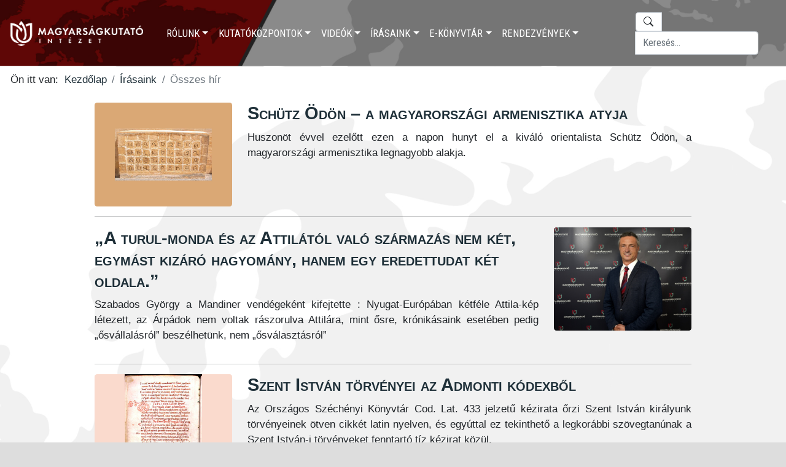

--- FILE ---
content_type: text/html; charset=utf-8
request_url: https://mki.gov.hu/hu/hirek-hu/minden-hir-hu?start=160
body_size: 10090
content:
<!DOCTYPE html>
<html lang="hu-hu" dir="ltr">
<head>
  	<!-- Google tag (gtag.js) -->
    <script async src="https://www.googletagmanager.com/gtag/js?id=G-DYLJLQ97YB"></script>
    <script>
      window.dataLayer = window.dataLayer || [];
      function gtag(){dataLayer.push(arguments);}
      gtag('js', new Date());

      gtag('config', 'G-DYLJLQ97YB');
    </script>
    <meta name="viewport" content="width=device-width,initial-scale=1.0">
    <meta name="google-site-verification" content="NGK1GqinWnM2UA4ns6pOjDcCXucV6DVPMHpSORfq_DQ" />
    <meta charset="utf-8">
	<meta name="generator" content="Joomla! - Open Source Content Management">
	<title>Összes hír</title>
	<link href="/hu/hirek-hu/minden-hir-hu?format=feed&amp;type=rss" rel="alternate" type="application/rss+xml" title="RSS 2.0">
	<link href="/hu/hirek-hu/minden-hir-hu?format=feed&amp;type=atom" rel="alternate" type="application/atom+xml" title="Atom 1.0">
	<link href="/templates/mki/favicon.ico" rel="shortcut icon" type="image/vnd.microsoft.icon">

    <link href="/templates/mki/css/template.css?a6ae46a08da813995127c3d565fdc08e" rel="stylesheet" />
	<link href="https://fonts.googleapis.com/css2?family=Roboto:ital,wght@0,300;0,400;0,700;1,400;1,700&amp;display=swap" rel="stylesheet" />
	<link href="https://fonts.googleapis.com/css2?family=Roboto+Condensed&amp;display=swap" rel="stylesheet" />
	<link href="https://fonts.googleapis.com/css2?family=Roboto+Slab:wght@700&amp;display=swap" rel="stylesheet" />
	<link href="/media/vendor/awesomplete/css/awesomplete.css?1.1.5" rel="stylesheet" />
	<link href="/media/vendor/joomla-custom-elements/css/joomla-alert.min.css?0.2.0" rel="stylesheet" />

                
  	
</head>

<body class="site" style="background-image: url('https://mki.gov.hu/assets/articles/Honlap%20terkepes%20alap.jpg');background-size: cover;">
  
    <header class="sticky-top x">
      	
        <nav class="navbar navbar-expand-lg navbar-light" style="padding-top:20px; padding-bottom:20px; background-image: url('https://mki.gov.hu/assets/articles/Honlap%20fejlec%20logo%20nelkul.jpg'); background-size: cover;">
          	<a class="navbar-brand ps-3" href="https://mki.gov.hu/hu/">
    			<img src="https://mki.gov.hu/assets/articles/MKI_logo_horizontal_white.png" class="logo d-inline-block" style="height: 2.5rem;" alt="logo">
			</a>
            
                            <button class="navbar-toggler navbar-toggler-right" type="button" data-bs-toggle="collapse" data-bs-target="#navbar" aria-controls="navbar" aria-expanded="false">
                    <span class="fas fa-bars" aria-hidden="true"></span>
                </button>
                <div class="collapse navbar-collapse" id="navbar" style="color: #fff; text-transform: uppercase;">
                    <div class="container-fluid">
                        <div class="row">
                            <div class="col-9" style="color: #fff;">
                                <ul class="nav navbar-nav justify-content-end menu mod-list">
<li class=" nav-item dropdown ">
<a href="#" id="navbarDropdown108" data-bs-toggle="dropdown" aria-haspopup="true" aria-expanded="false" class=" nav-link dropdown-toggle">Rólunk</a>
<ul class="dropdown-menu" aria-labelledby="navbarDropdown108">
<li class="">
<a href="/hu/intezet-hu/kuldetes-hu" class=" dropdown-item">Küldetés</a>
</li>
<li class="">
<a href="/hu/intezet-hu/vezetoseg-hu" class=" dropdown-item">Vezetőség</a>
</li>
<li class="">
<a href="/hu/intezet-hu/phd-hallgatoink" class=" dropdown-item">PhD-hallgatóink</a>
</li>
<li class="">
<a href="/hu/intezet-hu/szerkesztobizottsag" class=" dropdown-item">Szerkesztőbizottság</a>
</li>
<li class="">
<a href="/hu/intezet-hu/tudomanyos-tanacsado-testulet" class=" dropdown-item">Tudományos Tanácsadó Testület</a>
</li>
<li class="">
<a href="/hu/intezet-hu/elerhetosegek-hu" class=" dropdown-item">Elérhetőségek</a>
</li>
</ul>
</li>
<li class=" nav-item dropdown ">
<a href="#" id="navbarDropdown113" data-bs-toggle="dropdown" aria-haspopup="true" aria-expanded="false" class=" nav-link dropdown-toggle">Kutatóközpontok</a>
<ul class="dropdown-menu" aria-labelledby="navbarDropdown113">
<li class="">
<a href="/hu/kutatokozpontok-hu/archeogen-hu" class=" dropdown-item">Archeogenetikai Kutatóközpont</a>
</li>
<li class="">
<a href="/hu/kutatokozpontok-hu/eszmetorteneti-hu" class=" dropdown-item">Eszmetörténeti Kutatóközpont</a>
</li>
<li class="">
<a href="/hu/kutatokozpontok-hu/klasszikafilologia-hu" class=" dropdown-item">Klasszika-filológiai Kutatóközpont</a>
</li>
<li class="">
<a href="/hu/kutatokozpontok-hu/laszlogyula-hu" class=" dropdown-item">László Gyula Kutatóközpont és Archívum</a>
</li>
<li class="">
<a href="/hu/kutatokozpontok-hu/nyelvtorteneti-hu" class=" dropdown-item">Magyar Nyelvtörténeti Kutatóközpont</a>
</li>
<li class="">
<a href="/hu/kutatokozpontok-hu/nyelvtervezesi-hu" class=" dropdown-item">Nyelvtervezési Kutatóközpont</a>
</li>
<li class="">
<a href="/hu/kutatokozpontok-hu/neprajzi-hu" class=" dropdown-item">Néprajzi és Népzenei Kutatóközpont</a>
</li>
<li class="">
<a href="/hu/kutatokozpontok-hu/regeszeti-hu" class=" dropdown-item">Régészeti Kutatóközpont</a>
</li>
<li class="">
<a href="/hu/kutatokozpontok-hu/torteneti-hu" class=" dropdown-item">Történeti Kutatóközpont</a>
</li>
<li class="">
<a href="/hu/kutatokozpontok-hu/nepessegfoldrajzi-es-geoinformatikai-kutatokozpont" class=" dropdown-item">Népességföldrajzi és Geoinformatikai Kutatóközpont</a>
</li>
</ul>
</li>
<li class=" nav-item dropdown ">
<a href="#" id="navbarDropdown127" data-bs-toggle="dropdown" aria-haspopup="true" aria-expanded="false" class=" nav-link dropdown-toggle">Videók</a>
<ul class="dropdown-menu" aria-labelledby="navbarDropdown127">
<li class="">
<a href="/hu/videok-hu/minden-video-hu" class=" dropdown-item">Összes videó</a>
</li>
<li class="">
<a href="/hu/videok-hu/elso-kezbol" class=" dropdown-item">Első kézből - Prof. Dr. Kásler Miklós sorozat</a>
</li>
<li class="">
<a href="/hu/videok-hu/mediaszereplesek-hu" class=" dropdown-item">Médiaszereplések</a>
</li>
<li class="">
<a href="/hu/videok-hu/konyvbemutatok-hu" class=" dropdown-item">Könyvbemutatók</a>
</li>
<li class="">
<a href="/hu/videok-hu/szent-korona-eszme" class=" dropdown-item">Szent Korona-eszme</a>
</li>
<li class="">
<a href="/hu/videok-hu/hunok-nyomaban" class=" dropdown-item">Hunok nyomában</a>
</li>
<li class="">
<a href="/hu/videok-hu/konyvklub" class=" dropdown-item">Könyvklub</a>
</li>
<li class="">
<a href="/hu/videok-hu/a-tortenesz-mestersege" class=" dropdown-item">A történész mestersége</a>
</li>
<li class="">
<a href="/hu/videok-hu/bemutatkozunk" class=" dropdown-item">Bemutatkozunk</a>
</li>
<li class="">
<a href="/hu/videok-hu/archivum?catid[0]=9&amp;catid[1]=16" class=" dropdown-item">Archívum</a>
</li>
</ul>
</li>
<li class=" nav-item dropdown ">
<a href="#" id="navbarDropdown123" data-bs-toggle="dropdown" aria-haspopup="true" aria-expanded="false" class=" nav-link dropdown-toggle">Írásaink</a>
<ul class="dropdown-menu" aria-labelledby="navbarDropdown123">
<li class=" active">
<a href="/hu/hirek-hu/minden-hir-hu" class=" dropdown-item" aria-current="page">Összes hír</a>
</li>
<li class="">
<a href="/hu/hirek-hu/evfordulok-hu" class=" dropdown-item">Évfordulók</a>
</li>
<li class="">
<a href="/hu/hirek-hu/sajto-hu" class=" dropdown-item">Sajtómegjelenések</a>
</li>
<li class="">
<a href="/hu/hirek-hu/archivum?catid[0]=&amp;catid[1]=10&amp;catid[2]=12&amp;catid[3]=15" class=" dropdown-item">Archívum</a>
</li>
</ul>
</li>
<li class=" nav-item dropdown ">
<a href="#" id="navbarDropdown158" data-bs-toggle="dropdown" aria-haspopup="true" aria-expanded="false" class=" nav-link dropdown-toggle">E-könyvtár</a>
<ul class="dropdown-menu" aria-labelledby="navbarDropdown158">
<li class=" dropstart">
<a href="#" id="navbarDropdown159" data-bs-toggle="dropdown" aria-haspopup="true" aria-expanded="false" class=" dropdown-item dropdown-toggle">Kiadványok</a>
<ul class="dropdown-menu" aria-labelledby="navbarDropdown159">
<li class="">
<a href="/hu/e-konyvtar-hu/kiadvanyok-hu/2025" class=" dropdown-item">2025</a>
</li>
<li class="">
<a href="/hu/e-konyvtar-hu/kiadvanyok-hu/2024" class=" dropdown-item">2024</a>
</li>
<li class="">
<a href="/hu/e-konyvtar-hu/kiadvanyok-hu/2023" class=" dropdown-item">2023</a>
</li>
<li class="">
<a href="/hu/e-konyvtar-hu/kiadvanyok-hu/osszes-kiadvanyok" class=" dropdown-item">2019 - 2022</a>
</li>
</ul>
</li>
<li class=" dropstart">
<a href="#" id="navbarDropdown412" data-bs-toggle="dropdown" aria-haspopup="true" aria-expanded="false" class=" dropdown-item dropdown-toggle">Idegen nyelvű kiadványok</a>
<ul class="dropdown-menu" aria-labelledby="navbarDropdown412">
<li class="">
<a href="/hu/e-konyvtar-hu/idegen-nyelvu-kiadvanyok-hu/idegen-nyelvu-konyvek-hu" class=" dropdown-item">Idegen nyelvű könyvek</a>
</li>
<li class="">
<a href="#" class=" dropdown-item">Tanulmánykötetek</a>
</li>
</ul>
</li>
<li class="">
<a href="/hu/e-konyvtar-hu/ephemeris-hungarologica-hu" class=" dropdown-item">Ephemeris Hungarologica</a>
</li>
<li class="">
<a href="/hu/e-konyvtar-hu/evkonyv-2023-1" class=" dropdown-item">Évkönyv   2023.</a>
</li>
<li class="">
<a href="/hu/e-konyvtar-hu/evkonyv-2022" class=" dropdown-item">Évkönyv 2022.</a>
</li>
<li class="">
<a href="/hu/e-konyvtar-hu/evkonyv-2021-hu" class=" dropdown-item">Évkönyv 2021.</a>
</li>
<li class="">
<a href="/hu/e-konyvtar-hu/evkonyv-2020-hu" class=" dropdown-item">Évkönyv 2020.</a>
</li>
<li class="">
<a href="/hu/e-konyvtar-hu/evkonyv-2019-hu" class=" dropdown-item">Évkönyv 2019.</a>
</li>
<li class=" dropstart">
<a href="#" id="navbarDropdown572" data-bs-toggle="dropdown" aria-haspopup="true" aria-expanded="false" class=" dropdown-item dropdown-toggle">Tanulmánykötetek</a>
<ul class="dropdown-menu" aria-labelledby="navbarDropdown572">
<li class=" dropend">
<a href="#" id="navbarDropdown947" data-bs-toggle="dropdown" aria-haspopup="true" aria-expanded="false" class=" dropdown-item dropdown-toggle">2025</a>
<ul class="dropdown-menu" aria-labelledby="navbarDropdown947">
<li class="">
<a href="/hu/e-konyvtar-hu/tanulmanykotetek-hu/2025/magyar-nyelvjarasok-napja-2021-2022" class=" dropdown-item">Magyar nyelvjárások napja 2021–2022</a>
</li>
<li class="">
<a href="/hu/e-konyvtar-hu/tanulmanykotetek-hu/2025/sponsa-mea-regina-nostra" class=" dropdown-item">Sponsa mea, Regina nostra</a>
</li>
<li class="">
<a href="/hu/e-konyvtar-hu/tanulmanykotetek-hu/2025/a-xiongnuktol-a-hunokig" class=" dropdown-item">A xiongnuktól a hunokig</a>
</li>
<li class="">
<a href="/hu/e-konyvtar-hu/tanulmanykotetek-hu/2025/nyelvpolitika-es-nyelvstrategia-europaban-ii" class=" dropdown-item">Nyelvpolitika és nyelvstratégia Európában II.</a>
</li>
<li class="">
<a href="/hu/e-konyvtar-hu/tanulmanykotetek-hu/2025/nyelvpolitika-es-nyelvstrategia-europaban-iii" class=" dropdown-item">Nyelvpolitika és nyelvstratégia Európában III.</a>
</li>
</ul>
</li>
<li class=" dropend">
<a href="#" id="navbarDropdown948" data-bs-toggle="dropdown" aria-haspopup="true" aria-expanded="false" class=" dropdown-item dropdown-toggle">2024</a>
<ul class="dropdown-menu" aria-labelledby="navbarDropdown948">
<li class="">
<a href="/hu/e-konyvtar-hu/tanulmanykotetek-hu/2024/alkotmanyos-rend-es-ontudatossag" class=" dropdown-item">Alkotmányos rend és öntudatosság </a>
</li>
<li class="">
<a href="/hu/e-konyvtar-hu/tanulmanykotetek-hu/2024/marsigli-es-kortarsai" class=" dropdown-item">Marsigli és kortársai</a>
</li>
<li class="">
<a href="/hu/e-konyvtar-hu/tanulmanykotetek-hu/2024/magyar-kereszteny-gondolkodok-az-arpad-kortol" class=" dropdown-item">Magyar keresztény gondolkodók az Árpád-kortólnapjainkig</a>
</li>
</ul>
</li>
<li class=" dropend">
<a href="#" id="navbarDropdown949" data-bs-toggle="dropdown" aria-haspopup="true" aria-expanded="false" class=" dropdown-item dropdown-toggle">2023</a>
<ul class="dropdown-menu" aria-labelledby="navbarDropdown949">
<li class="">
<a href="/hu/e-konyvtar-hu/tanulmanykotetek-hu/2023/osi-irasaink-iii" class=" dropdown-item">Ősi írásaink III.</a>
</li>
<li class="">
<a href="/hu/e-konyvtar-hu/tanulmanykotetek-hu/2023/laszlo-kiralytol-szent-laszloig-uj-kozelitesek-arpad-hazi-kiralyunkhoz" class=" dropdown-item">László királytól Szent Lászlóig. Új közelítések Árpád-házi királyunkhoz.</a>
</li>
<li class="">
<a href="/hu/e-konyvtar-hu/tanulmanykotetek-hu/2023/magyarsagtudomanyi-targyak-az-uj-nat-ban-es-a-ket-ben" class=" dropdown-item">Magyarságtudományi tárgyak az új NAT-ban és a KET-ben</a>
</li>
</ul>
</li>
<li class=" dropend">
<a href="#" id="navbarDropdown950" data-bs-toggle="dropdown" aria-haspopup="true" aria-expanded="false" class=" dropdown-item dropdown-toggle">2022</a>
<ul class="dropdown-menu" aria-labelledby="navbarDropdown950">
<li class="">
<a href="/hu/e-konyvtar-hu/tanulmanykotetek-hu/2022/barokk-tortenetirok-hu" class=" dropdown-item">Barokk történetírók</a>
</li>
<li class="">
<a href="/hu/e-konyvtar-hu/tanulmanykotetek-hu/2022/hamis-gulyas-hu" class=" dropdown-item">Hamis gulyás</a>
</li>
<li class="">
<a href="/hu/e-konyvtar-hu/tanulmanykotetek-hu/2022/multidezo-hu" class=" dropdown-item">Múltidéző</a>
</li>
<li class="">
<a href="/hu/e-konyvtar-hu/tanulmanykotetek-hu/2022/magyar-ostorteneti-muhelybeszelgetes-ii-hu" class=" dropdown-item">Magyar őstörténeti műhelybeszélgetés II.</a>
</li>
<li class="">
<a href="/hu/e-konyvtar-hu/tanulmanykotetek-hu/2022/kiralyok-es-szentek-hu" class=" dropdown-item">Királyok és Szentek</a>
</li>
<li class="">
<a href="/hu/e-konyvtar-hu/tanulmanykotetek-hu/2022/regnum-marianum-hu" class=" dropdown-item">Regnum Marianum</a>
</li>
<li class="">
<a href="/hu/e-konyvtar-hu/tanulmanykotetek-hu/2022/a-dualizmus-kori-emlekezetorzes-hu" class=" dropdown-item">A dualizmus kori emlékezetőrzés</a>
</li>
<li class="">
<a href="/hu/e-konyvtar-hu/tanulmanykotetek-hu/2022/magyarorszag-kep-franciaorszagban-hu" class=" dropdown-item">Magyarország-kép Franciaországban</a>
</li>
</ul>
</li>
</ul>
</li>
</ul>
</li>
<li class=" nav-item dropdown ">
<a href="#" id="navbarDropdown141" data-bs-toggle="dropdown" aria-haspopup="true" aria-expanded="false" class=" nav-link dropdown-toggle">Rendezvények</a>
<ul class="dropdown-menu" aria-labelledby="navbarDropdown141">
<li class="">
<a href="/hu/konferenciak-hu/minden-eloadas-hu" class=" dropdown-item">Minden rendezvény</a>
</li>
<li class=" dropstart">
<a href="#" id="navbarDropdown161" data-bs-toggle="dropdown" aria-haspopup="true" aria-expanded="false" class=" dropdown-item dropdown-toggle">Meghívók</a>
<ul class="dropdown-menu" aria-labelledby="navbarDropdown161">
<li class="">
<a href="/hu/konferenciak-hu/esemenyek-hu/osszes-esemeny" class=" dropdown-item">Összes meghívó</a>
</li>
</ul>
</li>
<li class=" dropstart">
<a href="#" id="navbarDropdown133" data-bs-toggle="dropdown" aria-haspopup="true" aria-expanded="false" class=" dropdown-item dropdown-toggle">Kiállítások</a>
<ul class="dropdown-menu" aria-labelledby="navbarDropdown133">
<li class="">
<a href="/hu/konferenciak-hu/kiallitasok-hu/minden-kiallitas-hu" class=" dropdown-item">Minden kiállítás</a>
</li>
<li class=" dropend">
<a href="#" id="navbarDropdown864" data-bs-toggle="dropdown" aria-haspopup="true" aria-expanded="false" class=" dropdown-item dropdown-toggle">2023</a>
<ul class="dropdown-menu" aria-labelledby="navbarDropdown864">
<li class="">
<a href="/hu/konferenciak-hu/kiallitasok-hu/2023/multunk-feltarasa-abasartol-mongoliaig" class=" dropdown-item">Múltunk feltárása – Abasártól Mongóliáig</a>
</li>
</ul>
</li>
</ul>
</li>
<li class=" dropstart">
<a href="#" id="navbarDropdown894" data-bs-toggle="dropdown" aria-haspopup="true" aria-expanded="false" class=" dropdown-item dropdown-toggle">2025</a>
<ul class="dropdown-menu" aria-labelledby="navbarDropdown894">
<li class="">
<a href="/hu/konferenciak-hu/2025/lovagi-eszme-europaban-es-magyarorszagon" class=" dropdown-item">Lovagi eszme Európában és Magyarországon</a>
</li>
<li class="">
<a href="/hu/konferenciak-hu/2025/euclpconference2025" class=" dropdown-item">Current Language Policy Practices in European Countries. Discussion and Exchange of Best Practices</a>
</li>
<li class="">
<a href="/hu/konferenciak-hu/2025/archeogenetikai" class=" dropdown-item">Archeogenetikai tudományos előadás-sorozat</a>
</li>
<li class="">
<a href="/hu/konferenciak-hu/2025/trianon-elo-emlekezete" class=" dropdown-item">Trianon élő emlékezete</a>
</li>
</ul>
</li>
<li class=" dropstart">
<a href="#" id="navbarDropdown853" data-bs-toggle="dropdown" aria-haspopup="true" aria-expanded="false" class=" dropdown-item dropdown-toggle">2024</a>
<ul class="dropdown-menu" aria-labelledby="navbarDropdown853">
<li class="">
<a href="/hu/konferenciak-hu/2024/trianon" class=" dropdown-item">Trianon </a>
</li>
<li class="">
<a href="/hu/konferenciak-hu/2024/abasar" class=" dropdown-item">Abasár</a>
</li>
<li class="">
<a href="/hu/konferenciak-hu/2024/abasar-ii" class=" dropdown-item">Abasár II.</a>
</li>
<li class="">
<a href="/hu/konferenciak-hu/2024/a-no-a-tarsadalomban" class=" dropdown-item">A nő a társadalomban és a családban I.</a>
</li>
<li class="">
<a href="/hu/konferenciak-hu/2024/hagyomanyok-eltetik-a-nemzetet-ii" class=" dropdown-item">Hagyományok éltetik a nemzetet II.</a>
</li>
<li class="">
<a href="/hu/konferenciak-hu/2024/v-magyar-nyelvjarasok-napja" class=" dropdown-item">V. Magyar Nyelvjárások Napja</a>
</li>
<li class="">
<a href="/hu/konferenciak-hu/2024/mitosz-es-tortenelem-iii" class=" dropdown-item">Mítosz és történelem III.</a>
</li>
<li class="">
<a href="/hu/konferenciak-hu/2024/abasar-iii" class=" dropdown-item">Abasár III.</a>
</li>
</ul>
</li>
<li class=" dropstart">
<a href="#" id="navbarDropdown828" data-bs-toggle="dropdown" aria-haspopup="true" aria-expanded="false" class=" dropdown-item dropdown-toggle">2023</a>
<ul class="dropdown-menu" aria-labelledby="navbarDropdown828">
<li class="">
<a href="/hu/konferenciak-hu/2023/a-nyilt-cenzuratol-a-szabadsag-illuziojaig" class=" dropdown-item">A nyílt cenzúrától a szabadság illúziójáig</a>
</li>
<li class="">
<a href="/hu/konferenciak-hu/2023/regina" class=" dropdown-item">Regina</a>
</li>
<li class="">
<a href="/hu/konferenciak-hu/2023/pray-300" class=" dropdown-item">Pray 300</a>
</li>
<li class="">
<a href="/hu/konferenciak-hu/2023/hagyomanyok-eltetik-a-nemzetet" class=" dropdown-item">Hagyományok éltetik a nemzetet </a>
</li>
<li class="">
<a href="/hu/konferenciak-hu/2023/filmre-vitt-tortenelem" class=" dropdown-item">Filmre vitt történelem</a>
</li>
<li class="">
<a href="/hu/konferenciak-hu/2023/a-gyeputol-a-biztonsagi-hatarzarig" class=" dropdown-item">A gyepűtől a biztonsági határzárig</a>
</li>
<li class="">
<a href="/hu/konferenciak-hu/2023/iv-magyar-nyelvjarasok-napja" class=" dropdown-item">IV. Magyar nyelvjárások napja</a>
</li>
<li class="">
<a href="/hu/konferenciak-hu/2023/a-ix-x-szazadi-magyar-tamado-hadjaratok-regeszeti-es-torteneti-vonatkozasai" class=" dropdown-item">A IX–X. századi magyar támadó hadjáratok régészeti és történeti vonatkozásai</a>
</li>
</ul>
</li>
<li class="">
<a href="/hu/konferenciak-hu/archivum?catid[0]=11&amp;catid[1]=26&amp;catid[2]=20&amp;catid[3]=19&amp;catid[4]=35&amp;catid[5]=37&amp;catid[6]=65&amp;catid[7]=13&amp;catid[8]=34&amp;catid[9]=27&amp;catid[10]=22&amp;catid[11]=30&amp;catid[12]=38&amp;catid[13]=43&amp;catid[14]=32&amp;catid[15]=31&amp;catid[16]=25&amp;catid[17]=33&amp;catid[18]=28&amp;catid[19]=29&amp;catid[20]=23&amp;catid[21]=24&amp;catid[22]=21&amp;catid[23]=48&amp;catid[24]=47&amp;catid[25]=50&amp;catid[26]=52&amp;catid[27]=53&amp;catid[28]=55&amp;catid[29]=57&amp;catid[30]=58&amp;catid[31]=64&amp;catid[32]=66&amp;catid[33]=71&amp;catid[34]=72&amp;catid[35]=73&amp;catid[36]=74&amp;catid[37]=78&amp;catid[38]=82&amp;catid[39]=84&amp;catid[40]=89&amp;catid[41]=90&amp;catid[42]=91&amp;catid[43]=92&amp;catid[44]=94&amp;catid[45]=95&amp;catid[46]=98&amp;catid[47]=100&amp;catid[48]=46&amp;catid[49]=99" class=" dropdown-item">Archívum</a>
</li>
</ul>
</li>
</ul> 
                            </div>

                        
                                    
                                 <div class="col-3">
                                  <div class="input-group">
                                      <span class="input-group-text bg-white" id="basic-addon1">
                                           <svg xmlns="http://www.w3.org/2000/svg" width="16" height="16" fill="currentColor" class="bi bi-search" viewBox="0 0 16 16">
                                               <path d="M11.742 10.344a6.5 6.5 0 1 0-1.397 1.398h-.001c.03.04.062.078.098.115l3.85 3.85a1 1 0 0 0 1.415-1.414l-3.85-3.85a1.007 1.007 0 0 0-.115-.1zM12 						6.5a5.5 5.5 0 1 1-11 0 5.5 5.5 0 0 1 11 0z">
                                       </span>
                                      
<form class="mod-finder js-finder-searchform form-search" action="/hu/kereses-hu" method="get" role="search">
	<label for="mod-finder-searchword114" class="visually-hidden finder">Keresés</label><input type="text" name="q" id="mod-finder-searchword114" class="js-finder-search-query form-control" value="" placeholder="Keresés...">
			</form>

                                  </div>
                              </div>
							

                        </div>
                    </div>
                </div>
                    </nav>

    
    </header>

    <div id="system-message-container" aria-live="polite"></div>


    

    <nav class="mod-breadcrumbs__wrapper" aria-label="Breadcrumbs">
	<ol itemscope itemtype="https://schema.org/BreadcrumbList" class="mod-breadcrumbs breadcrumb px-3 py-2">
					<li class="mod-breadcrumbs__here float-start">
				Ön itt van: &#160;
			</li>
		
						<li itemprop="itemListElement" itemscope itemtype="https://schema.org/ListItem" class="mod-breadcrumbs__item breadcrumb-item"><a itemprop="item" href="/hu/" class="pathway"><span itemprop="name">Kezdőlap</span></a>					<meta itemprop="position" content="1">
				</li>
							<li itemprop="itemListElement" itemscope itemtype="https://schema.org/ListItem" class="mod-breadcrumbs__item breadcrumb-item"><a itemprop="item" href="#" class="pathway"><span itemprop="name">Írásaink</span></a>					<meta itemprop="position" content="2">
				</li>
							<li aria-current="page" itemprop="itemListElement" itemscope itemtype="https://schema.org/ListItem" class="mod-breadcrumbs__item breadcrumb-item active"><span itemprop="name">Összes hír</span>					<meta itemprop="position" content="3">
				</li>
				</ol>
</nav>

          
              
          
     

           
         
          
              
          

    
    
    <main class="xpadded">
        <div class="article-list">

<div class="article-list-item container-fluid g-0 my-3">
    <div class="row">
        
<div class="col-12 col-md-3">
            <div class="ratio ratio-4x3">
            <img loading="lazy"
                 src="/assets/articles/2024/11/Schutz%20Odon%20%20a%20magyarorszagi%20armenisztika%20atyja_cover.jpg#joomlaImage://local-assets/articles/2024/11/Schutz Odon  a magyarorszagi armenisztika atyja_cover.jpg?width=1600&amp;height=1200"
                 class="rounded"
                 alt="Örmény ABC"
             >
        </div>
    </div>
        
<div class="col-12 col-md-9">
    <h3>
                    <a href="/hu/hirek-hu/evfordulok-hu/schutz-odon-a-magyarorszagi-armenisztika-atyja" itemprop="url">
                Schütz Ödön – a magyarországi armenisztika atyja            </a>
            </h3>
    <span class="text-justify"><p style="text-align: justify;"><span style="font-weight: 400;">Huszonöt évvel ezelőtt ezen a napon hunyt el a kiváló orientalista Schütz Ödön, a magyarországi armenisztika legnagyobb alakja. </span></p>
</span>
</div>
    </div>
</div>
<hr/>
<div class="article-list-item container-fluid g-0 my-3">
    <div class="row">
        
<div class="col-12 col-md-9">
    <h3>
                    <a href="/hu/hirek-hu/sajto-hu/a-turul-monda-es-az-attilatol-valo-szarmazas-nem-ket-egymast-kizaro-hagyomany-hanem-egy-eredettudat-ket-oldala" itemprop="url">
                „A turul-monda és az Attilától való származás nem két, egymást kizáró hagyomány, hanem egy eredettudat két oldala.”            </a>
            </h3>
    <span class="text-justify"><p style="font-weight: 400; text-align: justify;">Szabados György a Mandiner vendégeként kifejtette : Nyugat-Európában kétféle Attila-kép létezett, az Árpádok nem voltak rászorulva Attilára, mint ősre, krónikásaink esetében pedig „ősvállalásról” beszélhetünk, nem „ősválasztásról”</p>
</span>
</div>
        
<div class="col-12 col-md-3">
            <div class="ratio ratio-4x3">
            <img loading="lazy"
                 src="/assets/articles/2023/08/Szabados%20Gyorgy%20MKI%20LGYKA%20hivatalos%20igazgatoi%20portre.jpg#joomlaImage://local-assets/articles/2023/08/Szabados Gyorgy MKI LGYKA hivatalos igazgatoi portre.jpg?width=720&amp;height=480"
                 class="rounded"
                 alt="Szabados György"
             >
        </div>
    </div>
    </div>
</div>
<hr/>
<div class="article-list-item container-fluid g-0 my-3">
    <div class="row">
        
<div class="col-12 col-md-3">
            <div class="ratio ratio-4x3">
            <img loading="lazy"
                 src="/assets/articles/2024/11/Szent%20Istvn%20trvnyei%20az%20Admonti%20kdexbl_cover.jpg#joomlaImage://local-assets/articles/2024/11/Szent Istvn trvnyei az Admonti kdexbl_cover.jpg?width=1600&amp;height=1200"
                 class="rounded"
                 alt="Admonti kódex Magyarország, 12. sz. Pergamen"
             >
        </div>
    </div>
        
<div class="col-12 col-md-9">
    <h3>
                    <a href="/hu/hirek-hu/minden-hir-hu/szent-istvan-torvenyei-az-admonti-kodexbol" itemprop="url">
                Szent István törvényei az Admonti kódexből            </a>
            </h3>
    <span class="text-justify"><p style="text-align: justify;"><span style="font-weight: 400;">Az Országos Széchényi Könyvtár Cod. Lat. 433 jelzetű kézirata őrzi Szent István királyunk törvényeinek ötven cikkét latin nyelven, és egyúttal ez tekinthető a legkorábbi szövegtanúnak a Szent István-i törvényeket fenntartó tíz kézirat közül.</span></p>
</span>
</div>
    </div>
</div>
<hr/>
<div class="article-list-item container-fluid g-0 my-3">
    <div class="row">
        
<div class="col-12 col-md-9">
    <h3>
                    <a href="/hu/hirek-hu/minden-hir-hu/az-abasari-aba-nemzetsegi-temeto-archeogenetikai-vizsgalata" itemprop="url">
                Az abasári Aba nemzetségi temető archeogenetikai vizsgálata            </a>
            </h3>
    <span class="text-justify"><p style="font-weight: 400; text-align: justify;">A magyarság eredetében alapvető kérdés, hogy létezett-e a hun és magyar rokonság.</p>
</span>
</div>
        
<div class="col-12 col-md-3">
            <div class="ratio ratio-4x3">
            <img loading="lazy"
                 src="/assets/articles/2024/11/Az%20abasari%20Aba%20nemzetsegi%20temeto%20archeogenetikai%20vizsgalata_cover.jpg#joomlaImage://local-assets/articles/2024/11/Az abasari Aba nemzetsegi temeto archeogenetikai vizsgalata_cover.jpg?width=1600&amp;height=1200"
                 class="rounded"
                 alt="Aba nemzetségi temető "
             >
        </div>
    </div>
    </div>
</div>
<hr/>
<div class="article-list-item container-fluid g-0 my-3">
    <div class="row">
        
<div class="col-12 col-md-3">
            <div class="ratio ratio-4x3">
            <img loading="lazy"
                 src="/assets/articles/2024/11/Maria%20Terezia-korabeli%20szuperterjesztok_cover.jpg#joomlaImage://local-assets/articles/2024/11/Maria Terezia-korabeli szuperterjesztok_cover.jpg?width=1600&amp;height=1200"
                 class="rounded"
                 alt="karanten"
             >
        </div>
    </div>
        
<div class="col-12 col-md-9">
    <h3>
                    <a href="/hu/hirek-hu/minden-hir-hu/maria-terezia-korabeli-szuperterjesztok" itemprop="url">
                Mária Terézia-korabeli „szuperterjesztők”            </a>
            </h3>
    <span class="text-justify"><p style="text-align: justify;"><span style="font-weight: 400;">A régebbi korokban élők gyakrabban szembesültek vesztegzárral, és a mai kor emberénél inkább tisztában voltak a járványok fenyegető veszélyeivel, mégsem volt mindenki szabálykövető. Ezt bizonyítja a Heves Megyei Levéltár hml_IV_9_d_9_no214_1740 jelzetű irata alapján bemutatott eset.</span></p>
</span>
</div>
    </div>
</div>
<hr/>
<div class="article-list-item container-fluid g-0 my-3">
    <div class="row">
        
<div class="col-12 col-md-9">
    <h3>
                    <a href="/hu/hirek-hu/minden-hir-hu/magyar-megalapitoja-volt-a-torok-konyvnyomdaszatnak" itemprop="url">
                Magyar megalapítója volt a török könyvnyomdászatnak            </a>
            </h3>
    <span class="text-justify"><p style="text-align: justify;"><span style="font-weight: 400;">A török nyelvű könyvnyomtatása története későn indult, az első török nyelvű „ősnyomtatványok” a XVIII. században kerülnek ki a sajtó alól. Az első műhely elindítója és így a török nyomdászat megteremtője, Ibrahim Müteferrika, kolozsvári születésű magyar ember volt. </span></p>
</span>
</div>
        
<div class="col-12 col-md-3">
            <div class="ratio ratio-4x3">
            <img loading="lazy"
                 src="/assets/articles/2024/11/Magyar%20megalapitoja%20volt%20a%20torok%20konyvnyomdaszatnak_cover.jpg#joomlaImage://local-assets/articles/2024/11/Magyar megalapitoja volt a torok konyvnyomdaszatnak_cover.jpg?width=1600&amp;height=1200"
                 class="rounded"
                 alt="Jean Baptiste Vanmour: III. Ahmed szulán fogadja a francia követséget (forrás: Wikimedia commons)"
             >
        </div>
    </div>
    </div>
</div>
<hr/>
<div class="article-list-item container-fluid g-0 my-3">
    <div class="row">
        
<div class="col-12 col-md-3">
            <div class="ratio ratio-4x3">
            <img loading="lazy"
                 src="/assets/articles/2024/11/Magyar%20megalapitoja%20volt%20a%20torok%20konyvnyomdaszatnak_cover%201.jpg#joomlaImage://local-assets/articles/2024/11/Magyar megalapitoja volt a torok konyvnyomdaszatnak_cover 1.jpg?width=1600&amp;height=1200"
                 class="rounded"
                 alt="Orosz tank 1957 november 4-én"
             >
        </div>
    </div>
        
<div class="col-12 col-md-9">
    <h3>
                    <a href="/hu/hirek-hu/evfordulok-hu/1956-november-4-a-voros-vasarnap" itemprop="url">
                1956. november 4.: a vörös vasárnap            </a>
            </h3>
    <span class="text-justify"><p style="text-align: justify;"><span style="font-weight: 400;">1957 februárjában jelent meg az 1956. évi magyar forradalom és szabadságharcról talán az első kötet, Brüsszelben, francia nyelven, egy fiatal magyar újságíró, később híres belga festő, Martin Illik (vagyis Illik Márton, 1925-2015) tollából. A kis könyv kikerült a hazai köztudatból, mint ahogy a szerző számos további francia nyelven írt munkája is.  </span></p>
</span>
</div>
    </div>
</div>
<hr/>
<div class="article-list-item container-fluid g-0 my-3">
    <div class="row">
        
<div class="col-12 col-md-9">
    <h3>
                    <a href="/hu/hirek-hu/evfordulok-hu/en-vagyok-jozsef-egy-francia-iskoladrama-pecsett" itemprop="url">
                „Én vagyok József.” Egy francia iskoladráma Pécsett            </a>
            </h3>
    <span class="text-justify"><p style="text-align: justify;"><span style="font-weight: 400;">A korábban ehelyütt már röviden bemutatott, a pécsi Klimo-könyvtárban őrzött iskoladrámák közül az egyetlen francia nyelvűt mutatta be Majorossy Imre a könyvtár nyilvánossá tételének kétszázötvenedik évfordulója alkalmából tartott konferencián.</span></p>
</span>
</div>
        
<div class="col-12 col-md-3">
            <div class="ratio ratio-4x3">
            <img loading="lazy"
                 src="/assets/articles/2024/10/Egy%20francia%20iskoladrama%20Pecsett_cover.jpg#joomlaImage://local-assets/articles/2024/10/Egy francia iskoladrama Pecsett_cover.jpg?width=1600&amp;height=1200"
                 class="rounded"
                 alt="Benjamin ou la reconnoissance de Joseph könyv"
             >
        </div>
    </div>
    </div>
</div>
<hr/>
<div class="article-list-item container-fluid g-0 my-3">
    <div class="row">
        
<div class="col-12 col-md-3">
            <div class="ratio ratio-4x3">
            <img loading="lazy"
                 src="/assets/articles/2023/08/allasfoglalas_cover.jpg#joomlaImage://local-assets/articles/2023/08/allasfoglalas_cover.jpg?width=1600&amp;height=1200"
                 class="rounded"
                 alt="Magyarságkutató Intézet logó"
             >
        </div>
    </div>
        
<div class="col-12 col-md-9">
    <h3>
                    <a href="/hu/hirek-hu/minden-hir-hu/800-eves-az-andreanum" itemprop="url">
                800 éves az Andreanum            </a>
            </h3>
    <span class="text-justify"><p style="font-weight: 400; text-align: justify;">Az <em>Ez itt a kérdés</em> vendége volt<strong> </strong>Dr. Pomozi Péter, a Magyarságkutató Intézet Magyar Nyelvtörténeti Kutatóközpontjának igazgatója és Dr. Szabados György a Magyarságkutató Intézet László Gyula Kutatóközpont és Archívumának igazgatója.</p>
</span>
</div>
    </div>
</div>
<hr/>
<div class="article-list-item container-fluid g-0 my-3">
    <div class="row">
        
<div class="col-12 col-md-9">
    <h3>
                    <a href="/hu/hirek-hu/minden-hir-hu/az-elmulas-miszteriuma" itemprop="url">
                Az elmúlás misztériuma            </a>
            </h3>
    <span class="text-justify"><p style="text-align: justify;"><span style="font-weight: 400;">A legkorábbi latin betűs, magyar nyelvű szövegemlékünkben, a Pray-kódexben olvasható „Halotti beszéd és könyörgés” egyetlen mondatában kifejeződik a katolikus világ viszonya a halálhoz: por és hamu vagyunk. A test mulandóságának és a lélek halhatatlanságának viszonya az emberi civilizáció örök nagy kérdéseinek egyike.</span></p>
</span>
</div>
        
<div class="col-12 col-md-3">
            <div class="ratio ratio-4x3">
            <img loading="lazy"
                 src="/assets/articles/2024/10/Az%20elmls%20misztriuma_cover.jpg#joomlaImage://local-assets/articles/2024/10/Az elmls misztriuma_cover.jpg?width=1600&amp;height=1200"
                 class="rounded"
                 alt="Óra"
             >
        </div>
    </div>
    </div>
</div>

    <div class="com-content-category-blog__navigation w-100">
                <div class="com-content-category-blog__pagination">
            <nav class="pagination__wrapper" aria-label="Lapszámozás">
	<ul class="pagination ms-0 mb-4">
		    <li class="page-item">
        <a aria-label="Ugrás a(z) első oldalra" href="/hu/hirek-hu/minden-hir-hu" class="page-link">
            <i class="fas fa-angle-double-left" aria-hidden="true"></i>        </a>
    </li>
		    <li class="page-item">
        <a aria-label="Ugrás a(z) előző oldalra" href="/hu/hirek-hu/minden-hir-hu?start=150" class="page-link">
            <i class="fas fa-angle-left" aria-hidden="true"></i>        </a>
    </li>

					    <li class="page-item">
        <a aria-label="Ugrás a(z) 12 oldalra" href="/hu/hirek-hu/minden-hir-hu?start=110" class="page-link">
            12        </a>
    </li>
					    <li class="page-item">
        <a aria-label="Ugrás a(z) 13 oldalra" href="/hu/hirek-hu/minden-hir-hu?start=120" class="page-link">
            13        </a>
    </li>
					    <li class="page-item">
        <a aria-label="Ugrás a(z) 14 oldalra" href="/hu/hirek-hu/minden-hir-hu?start=130" class="page-link">
            14        </a>
    </li>
					    <li class="page-item">
        <a aria-label="Ugrás a(z) 15 oldalra" href="/hu/hirek-hu/minden-hir-hu?start=140" class="page-link">
            15        </a>
    </li>
					    <li class="page-item">
        <a aria-label="Ugrás a(z) 16 oldalra" href="/hu/hirek-hu/minden-hir-hu?start=150" class="page-link">
            16        </a>
    </li>
					        <li class="active page-item">
        <span aria-current="true" aria-label="17. oldal" class="page-link">17</span>
    </li>
					    <li class="page-item">
        <a aria-label="Ugrás a(z) 18 oldalra" href="/hu/hirek-hu/minden-hir-hu?start=170" class="page-link">
            18        </a>
    </li>
					    <li class="page-item">
        <a aria-label="Ugrás a(z) 19 oldalra" href="/hu/hirek-hu/minden-hir-hu?start=180" class="page-link">
            19        </a>
    </li>
					    <li class="page-item">
        <a aria-label="Ugrás a(z) 20 oldalra" href="/hu/hirek-hu/minden-hir-hu?start=190" class="page-link">
            20        </a>
    </li>
					    <li class="page-item">
        <a aria-label="Ugrás a(z) 21 oldalra" href="/hu/hirek-hu/minden-hir-hu?start=200" class="page-link">
            21        </a>
    </li>
		
		    <li class="page-item">
        <a aria-label="Ugrás a(z) következő oldalra" href="/hu/hirek-hu/minden-hir-hu?start=170" class="page-link">
            <i class="fas fa-angle-right" aria-hidden="true"></i>        </a>
    </li>
		    <li class="page-item">
        <a aria-label="Ugrás a(z) utolsó oldalra" href="/hu/hirek-hu/minden-hir-hu?start=620" class="page-link">
            <i class="fas fa-angle-double-right" aria-hidden="true"></i>        </a>
    </li>
	</ul>
</nav>
        </div>
    </div>

</div>
    </main>
          
        
          

    
        <footer style="background-image: url('https://mki.gov.hu/assets/articles/Honlap%20also%20sav.jpg'); background-size: cover;">
        
<div class="container">

	<div class="row justify-content-center py-2">
		<div class="col-auto mx-auto d-flex align-items-center">
				<figure class="image" style="width: 267px; height: 43px;">
					<img src="/templates/mki/images/mki_logo_footer.svg" class="img-fluid">
				</figure>
		</div>
		<div class="col-auto mx-auto text-center">
				<p><strong>Magyarságkutató Intézet</strong></p>
				<p>1062 Budapest, Andrássy út 64.</p>
				<p>központi telefonszám: &#x202D;+36-30-313-3501<br>
				   központi email: info@mki.gov.hu</p>
          		<div class="row justify-content-center py-2">
                <div class="col-auto">
                    <a href="/hu/intezet-hu/elerhetosegek-hu" class="text-white text-sentencecase">Kapcsolat</a>
                    <a href="/hu/szerzoi-jogok-hu" class="text-white text-sentencecase">Szerzői jogok</a>
                    <a href="/hu/adatkezelesi-tajekoztato-hu" class="text-white text-sentencecase">Adatkezelési tájékoztató</a>
                  <a href="https://mki.gov.hu/hu/intezet-hu/kozerdeku-adatok-hu" class="text-white text-sentencecase">Közérdekű adatok</a>
                  <a href="https://mki.gov.hu/hu/intezet-hu/impresszum" class="text-white text-sentencecase">Impresszum</a>
                </div>
	</div>
		</div>
		<div class="col-auto mx-auto d-flex align-items-center">
			<a class="social text-white" href="https://www.facebook.com/Magyars%C3%A1gkutat%C3%B3-Int%C3%A9zet-1908907959238697/" target="_blank">
				<span class="fab fa-facebook fa-2x"></span>
			</a>
			<a class="social text-white" href="https://www.youtube.com/@magyarsagkutato.archivum/featured" target="_blank">
				<span class="fab fa-youtube fa-2x"></span>
			</a>
			<a class="social text-white" href="https://www.instagram.com/magyarsagkutatointezet/" target="_blank">
				<span class="fab fa-instagram fa-2x"></span>
			</a>
		</div>
	</div>
</div>

    </footer>
    
    
    <script src="/templates/mki/js/bootstrap.bundle.min.js?a6ae46a08da813995127c3d565fdc08e" integrity="sha384-/bQdsTh/da6pkI1MST/rWKFNjaCP5gBSY4sEBT38Q/9RBh9AH40zEOg7Hlq2THRZ"></script>
	<script src="/templates/mki/js/multi-dropdown.js?a6ae46a08da813995127c3d565fdc08e"></script>
	<script type="application/json" class="joomla-script-options new" nonce="ZTNhNGZlZTZhNmM1ZWU2MDkzMGQyMzAzYWQxZjZiZDllZmFjOGNjMGI5OTY2M2FhOGFhM2FmNjgxZjBlZDY4N2MxY2IyN2ZmMGM3ZjAwYjBjNWI4Yjc4NGI1YjhlNWQ5Nzg0OTgwMDFlZmMyMzViYzliOTM5MmFjOGIxMTk3Yzk=">{"joomla.jtext":{"MOD_FINDER_SEARCH_VALUE":"Keres\u00e9s...","ERROR":"Hiba","MESSAGE":"\u00dczenet","NOTICE":"Megjegyz\u00e9s","WARNING":"Figyelmeztet\u00e9s","JCLOSE":"Bez\u00e1r\u00e1s","JOK":"Rendben","JOPEN":"Megnyit\u00e1s"},"finder-search":{"url":"\/hu\/component\/finder\/?task=suggestions.suggest&amp;format=json&amp;tmpl=component&amp;Itemid=102"},"system.paths":{"root":"","rootFull":"https:\/\/mki.gov.hu\/","base":"","baseFull":"https:\/\/mki.gov.hu\/"},"csrf.token":"055abdfe3ae6850500c60668e4c5cf9a"}</script>
	<script src="/media/system/js/core.min.js?c47dc50c9a8b9c85d135bbac3f47a6e9b4100832"></script>
	<script src="/media/com_finder/js/finder-es5.min.js?1a8a87a12ad67d5d63f495f5900f6f84c7cb7f98" nomodule defer></script>
	<script src="/media/system/js/messages-es5.min.js?3cfa02e233a3320687fe9b7d1134d90c6d88e40a" nomodule defer></script>
	<script src="/media/vendor/awesomplete/js/awesomplete.min.js?1.1.5" defer></script>
	<script src="/media/com_finder/js/finder.min.js?d518ce6f2265400a9cc37833ca28d60aee433272" type="module"></script>
	<script src="/media/system/js/messages.min.js?7425e8d1cb9e4f061d5e30271d6d99b085344117" type="module"></script>


</body>
</html>


--- FILE ---
content_type: image/svg+xml
request_url: https://mki.gov.hu/templates/mki/images/mki_logo_footer.svg
body_size: 25507
content:
<?xml version="1.0" encoding="utf-8"?>
<!-- Generator: Adobe Illustrator 19.0.0, SVG Export Plug-In . SVG Version: 6.00 Build 0)  -->
<svg version="1.1" id="logo" xmlns="http://www.w3.org/2000/svg" xmlns:xlink="http://www.w3.org/1999/xlink" x="0px" y="0px"
	 viewBox="0 0 267.1 43" style="enable-background:new 0 0 267.1 43;" xml:space="preserve">
<style type="text/css">
	.st0{fill:#ffffff;}
	.st1{fill:none;stroke:#959A9D;stroke-miterlimit:10;}
</style>
<g id="XMLID_220_">
	<path id="XMLID_264_" class="st0" d="M20.4,16h-1.2V9.8c0,0,0,0,0-0.1c0.2-0.1,0.3-0.2,0.3-0.4c0-0.2-0.2-0.4-0.4-0.4
		c-0.2,0-0.4,0.2-0.4,0.4c0,0.2,0.1,0.4,0.3,0.4c0,0,0,0,0,0.1v1.7l-0.6-2c0,0,0-0.1-0.1-0.1c0.2,0,0.4-0.2,0.4-0.5
		c0-0.3-0.2-0.5-0.5-0.5c0,0-0.1,0-0.1,0l-0.3-1.3c0,0,0-0.1-0.1-0.1l-4.2-2.9c0,0-0.1,0-0.1,0h-2.5C11,4,11.1,3.8,11.1,3.6
		c0-0.4-0.3-0.8-0.8-0.8c0,0,0,0,0,0L9.8,2.1l0.5-0.3c0,0,0.1,0,0.1,0c0.3,0,0.6-0.3,0.6-0.6c0-0.3-0.3-0.6-0.6-0.6
		c-0.3,0-0.5,0.2-0.6,0.5L9.3,1.4L8.8,0.7c0,0,0-0.1,0-0.1C8.9,0.3,8.6,0,8.3,0C7.9,0,7.7,0.3,7.7,0.6c0,0.3,0.2,0.5,0.5,0.6
		l0.4,0.7L8.1,2.2c0,0-0.1,0-0.1,0c-0.3,0-0.6,0.3-0.6,0.6c0,0.3,0.3,0.6,0.6,0.6c0.3,0,0.5-0.2,0.6-0.5l0.5-0.4l0.5,0.8
		c0,0.1-0.1,0.2-0.1,0.3c0,0.2,0.1,0.4,0.2,0.5H7.2c0,0-0.1,0-0.1,0L2.9,7.1c0,0-0.1,0.1-0.1,0.1L2.5,8.5c0,0-0.1,0-0.1,0
		c-0.3,0-0.5,0.2-0.5,0.5c0,0.2,0.2,0.5,0.4,0.5c0,0-0.1,0-0.1,0.1l-0.6,2V9.8c0,0,0,0,0-0.1c0.1,0,0.1-0.1,0.2-0.1
		c0.1-0.1,0.1-0.2,0.1-0.3c0-0.1,0-0.2-0.1-0.3C1.7,8.9,1.6,8.9,1.5,8.9c-0.2,0-0.4,0.2-0.4,0.4c0,0.2,0.1,0.4,0.3,0.4
		c0,0,0,0,0,0.1V16H0.1C0.1,16,0,16.1,0,16.2v16.5v0c0,0.6,0.1,1.1,0.2,1.7c0.1,0.6,0.3,1.1,0.5,1.6l0,0.1c0.2,0.6,0.5,1.2,0.9,1.7
		c0.4,0.6,0.8,1.1,1.3,1.6c0.4,0.4,0.9,0.8,1.3,1.1c0.5,0.3,1,0.6,1.5,0.8c1,0.4,1.9,0.7,2.8,1c0.8,0.2,1.4,0.4,1.9,0.7
		c0,0,0,0,0.1,0c0,0,0.1,0,0.1,0c0.4-0.2,1.1-0.4,1.9-0.7c0.8-0.3,1.8-0.5,2.8-1c1.6-0.7,3.1-1.9,4.1-3.5c1-1.6,1.5-3.4,1.5-5.2
		V16.2C20.6,16.1,20.5,16,20.4,16 M9.2,2.2c0,0-0.1-0.1-0.1-0.1c0,0-0.1,0-0.1,0L8.3,2.7c0,0-0.1,0.1-0.1,0.1l0,0
		c0,0.1-0.1,0.2-0.3,0.2c-0.2,0-0.3-0.1-0.3-0.3s0.1-0.3,0.3-0.3c0.1,0,0.1,0,0.1,0c0,0,0.1,0,0.1,0L8.9,2C9,2,9,1.9,8.9,1.8L8.4,1
		c0,0-0.1-0.1-0.1-0.1C8.1,0.9,8,0.7,8,0.6c0-0.2,0.1-0.3,0.3-0.3s0.3,0.1,0.3,0.3c0,0,0,0.1,0,0.1c0,0,0,0.1,0,0.1l0.6,0.8
		c0,0.1,0.1,0.1,0.2,0L10,1.2c0,0,0.1-0.1,0.1-0.1c0-0.2,0.1-0.3,0.3-0.3c0.2,0,0.3,0.1,0.3,0.3s-0.1,0.3-0.3,0.3c0,0-0.1,0-0.1,0
		c0,0,0,0,0,0c0,0-0.1,0-0.1,0L9.5,1.9c-0.1,0-0.1,0.1,0,0.2l0.7,1c0,0,0.1,0.1,0.1,0.1c0,0,0.1,0,0.1,0c0.3,0,0.5,0.2,0.5,0.5
		c0,0.3-0.2,0.5-0.5,0.5c-0.3,0-0.5-0.2-0.5-0.5c0-0.1,0-0.1,0-0.2c0,0,0,0,0-0.1c0,0,0-0.1,0-0.2L9.2,2.2z M19,9.3
		c0-0.1,0.1-0.1,0.1-0.1c0.1,0,0.1,0.1,0.1,0.1c0,0.1-0.1,0.1-0.1,0.1C19,9.5,19,9.4,19,9.3 M19.3,16.3v8.8
		c-0.2,0.1-0.5,0.2-0.7,0.2v-2.3c0,0,0,0,0,0v-2.4c0,0,0,0,0,0v-4.3H19.3z M12.9,33L12.9,33c0,0.2,0,0.3,0,0.4
		c-0.2,0.2-0.3,0.5-0.4,0.8c0,0-0.1,0-0.1-0.1V31C12.8,31.2,12.9,32.4,12.9,33 M12.5,30.8v-3.3h0.7v3.4c0,0,0,0-0.1-0.1
		c-0.1-0.1-0.2-0.1-0.3-0.1c0,0,0,0-0.1,0c-0.1,0-0.1,0-0.1,0C12.7,30.8,12.6,30.8,12.5,30.8L12.5,30.8
		C12.5,30.8,12.5,30.8,12.5,30.8 M12.8,31c0,0,0.1,0,0.1,0l0,0c0,0,0,0,0,0c0,0,0,0,0.1,0.1c0,0,0,0.1,0,0.1c0,0.1,0.1,0.1,0.1,0.1
		c0,0,0.1,0,0.1-0.1c0,0,0,0,0,0c0,0,0-0.1,0.1-0.1c0,0,0,0,0.1,0c0,0,0,0,0,0c0,0,0.1,0.1,0.1,0.1c0,0.1,0.1,0.2,0.1,0.2
		c0,0,0,0.1,0,0.1c0,0.1,0,0.2-0.1,0.2c0,0-0.1,0-0.1,0c0,0-0.1,0-0.1-0.1c0-0.1-0.2-0.1-0.2,0c0,0,0,0.1,0,0.1
		c0,0.1,0.1,0.2,0.1,0.3c0.1,0.1,0.2,0.2,0.3,0.2c0.1,0,0.3,0,0.4,0c0,0,0.1,0,0.1-0.1c0.2,0.1,0.4,0.1,0.6,0.1
		c0.2-0.1,0.3-0.3,0.4-0.5c0,0,0-0.1,0-0.1c0-0.1-0.1-0.1-0.2,0c-0.1,0.1-0.2,0.1-0.3,0.1c-0.1,0-0.1,0-0.2-0.1c0,0-0.1-0.1-0.1-0.2
		c0,0,0-0.1-0.1-0.2c0.1-0.1,0.1-0.2,0.1-0.3c0,0,0-0.1,0.1-0.1c0.1-0.1,0.1-0.1,0.2-0.1c0.1,0,0.1,0,0.2,0.1l0,0
		c0.1,0,0.2,0,0.2-0.1c0,0,0-0.1,0-0.1c-0.1-0.1-0.1-0.1-0.1-0.2c0-0.1,0-0.2,0.1-0.2c0.1-0.1,0.2-0.1,0.2-0.1c0,0,0.1,0,0.1-0.1
		c0,0,0.1,0,0.1,0.1c0.1,0,0.2,0.1,0.2,0.1c0,0,0.1,0.1,0.1,0.2c0,0.1-0.1,0.1-0.1,0.2c0,0,0,0.1,0,0.1c0,0.1,0.1,0.1,0.2,0.1h0l0,0
		c0.1-0.1,0.2-0.1,0.2-0.1c0.1,0,0.1,0,0.2,0.1c0,0,0,0.1,0.1,0.1c0,0.1,0.1,0.2,0.1,0.2l-0.1,0.2c0,0.1-0.1,0.1-0.1,0.2
		c0,0.1-0.1,0.1-0.2,0.1c-0.1,0-0.2,0-0.3-0.1c-0.1,0-0.1,0-0.2,0c0,0,0,0.1,0,0.1c0.1,0.3,0.2,0.4,0.4,0.5c0.2,0.1,0.4,0.1,0.6-0.1
		c0.1,0,0.1,0.1,0.1,0.1c0.1,0,0.3,0.1,0.4,0c0.1,0,0.2-0.1,0.3-0.3c0.1-0.1,0.1-0.2,0.1-0.3c0,0,0-0.1,0-0.1
		c-0.1-0.1-0.2-0.1-0.2,0c0,0.1-0.1,0.1-0.1,0.1c0,0-0.1,0-0.1,0c0,0-0.1-0.2-0.1-0.2c0,0,0-0.1,0-0.1c0.1-0.1,0.1-0.2,0.1-0.2
		c0-0.1,0-0.1,0.1-0.1c0,0,0,0,0,0c0,0,0,0,0,0c0,0,0.1,0,0.1,0.1c0,0,0,0,0,0c0,0,0.1,0.1,0.1,0.1c0.1,0,0.1,0,0.1-0.1
		c0,0,0-0.1,0-0.1c0-0.1,0-0.1,0.1-0.1c0,0,0,0,0,0l0,0c0,0,0.1,0,0.1,0c-0.2,0.4-0.3,1-0.3,1.5h-4.5C13.1,32,13,31.4,12.8,31
		 M14,31.6c0,0.1,0.1,0.1,0.1,0.2c0.1,0.1,0.1,0.2,0.2,0.3v0.1c0,0-0.1,0-0.1-0.1c0,0-0.1,0-0.1,0c0,0,0,0-0.1,0
		c-0.1,0-0.1,0.1-0.2,0.1c-0.1,0-0.1,0-0.2,0c0,0,0,0-0.1,0c0.1,0,0.1,0,0.2-0.1c0.1-0.1,0.1-0.3,0.2-0.4C14,31.7,14,31.6,14,31.6
		c0-0.1,0-0.1-0.1-0.2c-0.1,0-0.1-0.1-0.1-0.2c0-0.1-0.1-0.2-0.2-0.3c0,0,0,0,0,0c0,0-0.1,0-0.1,0v-3.4h0.8v3.5c0,0,0,0-0.1,0.1
		c0,0.1-0.1,0.1-0.1,0.2c0,0.1-0.1,0.2-0.1,0.2C14,31.5,14,31.5,14,31.6 M16.2,32.2L16.2,32.2C16.2,32.3,16.2,32.3,16.2,32.2
		C16.2,32.3,16.1,32.2,16.2,32.2C16.2,32.2,16.2,32.2,16.2,32.2 M16.7,31.4c-0.1-0.1-0.1-0.1-0.1-0.2c0-0.1,0-0.1-0.1-0.2
		c0,0,0,0,0,0v-3.5h0.8v3.4c0,0-0.1,0-0.1,0c0,0,0,0,0,0C17,31,17,31.1,16.9,31.2C16.9,31.3,16.9,31.4,16.7,31.4c0.1,0,0,0.1,0,0.1
		c0,0.1,0,0.1,0,0.2c0,0.2,0,0.3,0.2,0.4c0.1,0,0.1,0.1,0.2,0.1c0,0,0,0-0.1,0c-0.1,0-0.1,0-0.2,0c-0.1,0-0.1,0-0.2-0.1
		c0,0-0.1,0-0.1,0c0,0,0,0-0.1,0c0,0,0,0-0.1,0v-0.2c0,0,0,0,0,0c0.1-0.1,0.1-0.2,0.1-0.3l0,0c0-0.1,0.1-0.1,0.1-0.2
		C16.8,31.5,16.8,31.5,16.7,31.4 M17.6,32.8l0,0.2c0,0.1,0,0.3,0,0.4l-4.3,0c0-0.1,0-0.2,0-0.4l0-0.1H17.6z M17.6,33.6
		c0.2,0.3,0.3,0.6,0.4,0.9v0l-0.9-0.9H17.6z M17.8,33.4c0-0.1,0-0.3,0-0.4c0.1-0.6,0.2-1.8,0.5-2v3.2c0,0-0.1,0-0.1,0.1
		C18.1,33.9,18,33.7,17.8,33.4 M18.3,30.8C18.2,30.8,18.2,30.8,18.3,30.8c-0.1,0-0.1,0-0.2,0c0,0-0.1,0-0.1,0c0,0,0,0-0.1,0
		c-0.1,0-0.2,0-0.3,0.1c0,0,0,0-0.1,0.1v-3.4h0.7L18.3,30.8C18.3,30.8,18.3,30.8,18.3,30.8 M16.4,27.2c-0.1,0-0.1,0.1-0.1,0.1v3.5
		c0,0,0,0-0.1,0h0c0,0,0,0,0,0c0-0.1,0-0.3-0.2-0.4c-0.1-0.1-0.2-0.2-0.3-0.2c-0.1,0-0.1-0.1-0.2-0.1c0,0-0.1,0-0.1,0
		c-0.1,0-0.1,0.1-0.2,0.1c-0.1,0.1-0.2,0.1-0.3,0.2c-0.1,0.1-0.2,0.3-0.2,0.4c0,0,0,0,0,0c0,0,0,0,0,0c0,0,0,0,0,0v-3.5
		c0-0.1-0.1-0.1-0.1-0.1h-2.2c-0.3,0-0.6,0.1-0.8,0.2v-1.9c0.2,0.1,0.5,0.2,0.8,0.2h2.2c0.1,0,0.1-0.1,0.1-0.1v-2.7
		c0-0.1-0.1-0.1-0.1-0.1h-1.2c-0.3,0-0.6,0.1-0.8,0.2v-1.9c0.2,0.1,0.5,0.2,0.8,0.2h1.2c0.1,0,0.1-0.1,0.1-0.1v-2.2
		c0-0.3-0.1-0.6-0.2-0.8h1.9c-0.1,0.2-0.2,0.5-0.2,0.8v2.2c0,0.1,0.1,0.1,0.1,0.1h1.2c0.3,0,0.5,0,0.7-0.2v1.9
		c-0.2-0.1-0.4-0.2-0.7-0.2h-1.2c-0.1,0-0.1,0.1-0.1,0.1v2.7c0,0.1,0.1,0.1,0.1,0.1h2.1c0.3,0,0.6-0.1,0.8-0.2v1.9
		c-0.2-0.1-0.5-0.2-0.8-0.2H16.4z M12.2,27.5V34c-0.2-0.1-0.5-0.2-0.7-0.2h0v-6.1C11.7,27.5,11.9,27.5,12.2,27.5 M12.2,20.8l0,4.6
		c-0.3,0-0.5-0.1-0.7-0.2v-8.8h0.7L12.2,20.8C12.2,20.7,12.2,20.7,12.2,20.8 M12.5,25.3v-2.2c0.2-0.1,0.5-0.2,0.7-0.2v2.4H12.5z
		 M13.5,22.9h0.8v2.4h-0.8V22.9z M12.5,20.6v-4.2h0.7v4.4C12.9,20.8,12.7,20.7,12.5,20.6 M14.1,17.8c0.2,0.2,0.3,0.5,0.3,0.9v2.1
		h-0.8v-4.4h0.7v1.2h0c-0.1,0-0.1,0-0.1,0.1C14,17.7,14,17.7,14.1,17.8 M14.5,16.3h0.7v1.2h-0.7V16.3z M15.5,16.3h0.7v1.2h-0.7V16.3
		z M16.8,17.6c0,0-0.1-0.1-0.1-0.1h-0.1v-1.2h0.7v4.4h-0.8v-2.1c0-0.3,0.1-0.7,0.2-0.9C16.8,17.7,16.8,17.7,16.8,17.6 M17.6,20.8
		v-4.4h0.7v4.2C18.1,20.7,17.9,20.8,17.6,20.8L17.6,20.8z M18.3,23.1v2.2h-0.7v-2.4h0C17.9,22.9,18.1,23,18.3,23.1 M17.3,25.3h-0.8
		v-2.4h0.8V25.3z M18.6,27.5c0.2,0,0.5,0.1,0.7,0.2v6.1c0,0-0.1,0-0.1,0c-0.2,0-0.4,0.1-0.6,0.2V27.5z M17.9,13.1
		c-0.1,0-0.1,0.1-0.1,0.1v1.7c0,0.1,0.1,0.1,0.1,0.1H19v0.3h-6.4v-2.7H19v0.4H17.9z M19,14.7H18v-1.4H19V14.7z M18.7,11.7h-1
		l0.5-1.6L18.7,11.7z M18.2,8.7c0.1,0,0.2,0.1,0.2,0.2s-0.1,0.2-0.2,0.2c-0.1,0-0.2-0.1-0.2-0.2C18,8.8,18.1,8.7,18.2,8.7 M12.6,4.5
		h0.8l4.1,2.8l0.3,1.1c-0.5-0.9-1.2-1.6-2-2.2c-0.9-0.7-2-1.1-3.1-1.3V4.5z M15.5,6.4c0.9,0.7,1.7,1.5,2.2,2.5c0,0,0,0,0,0
		c0,0.2,0.2,0.5,0.4,0.5c0,0-0.1,0-0.1,0.1l-0.6,1.9v-1.2c0-0.3-0.1-0.6-0.3-0.8C16.9,9.1,16.6,9,16.3,9c-0.6,0-1.2,0.5-1.2,1.2v1.4
		L14,8.8c0-0.1-0.1-0.1-0.1-0.1c-0.1,0-0.1,0-0.1,0.1l-1.2,2.8h0l0-6.5C13.6,5.3,14.7,5.8,15.5,6.4 M17.2,10.1v1.5h-1.7v-1.5
		c0-0.5,0.4-0.9,0.9-0.9c0.2,0,0.4,0.1,0.6,0.3C17.1,9.7,17.2,9.9,17.2,10.1 M14.9,11.7h-2l1-2.4L14.9,11.7z M11.7,4.5h0.6v4.2
		c-0.1-0.2-0.2-0.3-0.4-0.5c-0.1-0.1-0.1-0.1-0.2-0.2V4.5z M9.2,4.5h2.2v3.3c-0.7-0.4-1.5-0.4-2.2,0V4.5z M8.3,4.5h0.6v3.5
		C8.8,8,8.8,8.1,8.7,8.1C8.5,8.3,8.4,8.5,8.3,8.6V4.5z M8.9,8.4C9.3,8,9.8,7.8,10.3,7.8c0.5,0,1,0.2,1.4,0.6
		c0.4,0.4,0.6,0.8,0.6,1.3v2h-4v-2C8.3,9.2,8.5,8.7,8.9,8.4 M3.1,7.3l4.1-2.8H8v0.4C6.9,5,5.8,5.5,4.9,6.2C4,6.8,3.4,7.5,2.8,8.4
		L3.1,7.3z M2.9,8.9c0.5-1,1.2-1.8,2.2-2.5c0.9-0.6,1.9-1.1,3-1.3l0,6.5h0L6.8,8.8c0-0.1-0.1-0.1-0.1-0.1c-0.1,0-0.1,0-0.1,0.1
		l-1.1,2.7v-1.4C5.4,9.5,4.9,9,4.3,9C4,9,3.7,9.1,3.5,9.3c-0.2,0.2-0.3,0.5-0.3,0.8v1.2L2.5,9.5c0,0,0-0.1-0.1-0.1
		c0.1,0,0.2-0.1,0.3-0.2C2.9,9.2,2.9,9,2.9,8.9 M7.7,11.7h-2l1-2.4L7.7,11.7z M5.1,10.1v1.5H3.4v-1.5c0-0.2,0.1-0.4,0.3-0.6
		C3.8,9.4,4,9.3,4.3,9.3C4.7,9.3,5.1,9.7,5.1,10.1 M2.2,8.9c0-0.1,0.1-0.2,0.2-0.2c0.1,0,0.2,0.1,0.2,0.2c0,0.1-0.1,0.2-0.2,0.2
		C2.3,9.1,2.2,9.1,2.2,8.9 M2.4,10.1l0.5,1.6h-1L2.4,10.1z M1.6,12H19v0.5H1.6V12z M12.3,15.4h-4v-2.7h4V15.4z M1.6,13.4h0.9v1.4
		H1.6V13.4z M1.6,15h1.1c0.1,0,0.1-0.1,0.1-0.1v-1.7c0-0.1-0.1-0.1-0.1-0.1H1.6v-0.4H8v2.7H1.6V15z M1.3,9.3c0-0.1,0.1-0.1,0.1-0.1
		c0,0,0.1,0,0.1,0c0,0,0,0.1,0,0.1c0,0,0,0.1,0,0.1c0,0-0.1,0-0.1,0C1.4,9.5,1.3,9.4,1.3,9.3 M1.3,16.3H2v3H1.3V16.3z M0.3,16.3H1v3
		H0.3V16.3z M0.3,22.9H1v3H0.3V22.9z M0.3,29.6H1v3H0.3V29.6z M2,38.1c-0.1-0.1-0.2-0.2-0.3-0.4c-0.2-0.3-0.3-0.5-0.5-0.8v-0.7H2
		V38.1z M3.1,39.2L3.1,39.2c-0.3-0.2-0.5-0.5-0.7-0.7v-2.3h0.7V39.2z M10.1,42.6c-0.4-0.2-1-0.4-1.7-0.6c-0.8-0.2-1.8-0.5-2.7-0.9
		c-0.5-0.2-1-0.5-1.4-0.8c-0.4-0.2-0.7-0.5-1-0.8h6.9V42.6z M3.3,36.2h0.7v3H3.3V36.2z M4.4,36.2h0.7v3H4.4V36.2z M5.4,36.2h0.7v3
		H5.4V36.2z M6.4,36.2h0.7v3H6.4V36.2z M7.4,36.2h0.7v3H7.4V36.2z M8.4,36.2h0.7v3H8.4V36.2z M10.1,39.2H9.5v-3h0.7V39.2z
		 M10.1,35.9H0.9c-0.2-0.5-0.3-1-0.4-1.5c-0.1-0.5-0.1-1-0.2-1.5h9.9V35.9z M1.3,29.6H2v3H1.3V29.6z M2.3,29.6h0.7v3H2.3V29.6z
		 M3.3,29.6h0.7v3H3.3V29.6z M4.4,29.6h0.7v3H4.4V29.6z M5.4,29.6h0.7v3H5.4V29.6z M6.4,29.6h0.7v3H6.4V29.6z M7.4,29.6h0.7v3H7.4
		V29.6z M8.4,29.6h0.7v3H8.4V29.6z M10.1,32.6H9.5v-3h0.7V32.6z M10.1,29.3H0.3v-3h9.9V29.3z M1.3,22.9H2v3H1.3V22.9z M2.3,22.9h0.7
		v3H2.3V22.9z M3.3,22.9h0.7v3H3.3V22.9z M4.4,22.9h0.7v3H4.4V22.9z M5.4,22.9h0.7v3H5.4V22.9z M6.4,22.9h0.7v3H6.4V22.9z M7.4,22.9
		h0.7v3H7.4V22.9z M8.4,22.9h0.7v3H8.4V22.9z M10.1,26H9.5v-3h0.7V26z M10.1,22.6H0.3v-3h9.9V22.6z M2.3,16.3h0.7v3H2.3V16.3z
		 M3.3,16.3h0.7v3H3.3V16.3z M4.4,16.3h0.7v3H4.4V16.3z M5.4,16.3h0.7v3H5.4V16.3z M6.4,16.3h0.7v3H6.4V16.3z M7.4,16.3h0.7v3H7.4
		V16.3z M8.4,16.3h0.7v3H8.4V16.3z M10.1,19.3H9.5v-3h0.7V19.3z M1.6,15.7H19V16H1.6V15.7z M11.2,16.3v17.5
		c-0.3,0.1-0.5,0.2-0.7,0.4v-18H11.2z M10.4,42.6v-0.8l0.5,0.5C10.8,42.5,10.6,42.5,10.4,42.6 M11.3,42.3l-0.9-0.9v-1l1.6,1.6
		C11.8,42.1,11.6,42.2,11.3,42.3 M12.4,42l-2-2v-1l2.7,2.7C12.9,41.8,12.7,41.9,12.4,42 M13.5,41.6l-3.1-3.1v-1l3.8,3.8
		C14,41.4,13.8,41.5,13.5,41.6 M14.9,41.1c-0.1,0-0.2,0.1-0.3,0.1l-4.1-4.1v-1l4.8,4.8C15.1,41,15,41,14.9,41.1 M15.5,40.8l-5.1-5.1
		v-0.9c0,0,0,0,0,0l5.7,5.7C16,40.5,15.8,40.7,15.5,40.8 M16.4,40.2l-5.8-5.8c0.2-0.2,0.4-0.3,0.7-0.4l5.7,5.7
		C16.8,39.9,16.6,40.1,16.4,40.2 M17.2,39.6l-5.4-5.4c0.3,0.1,0.5,0.3,0.7,0.5c0,0,0.1,0,0.1,0c0.1,0,0.1,0,0.1-0.1
		c0-0.1,0.1-0.2,0.1-0.4l4.8,4.8C17.6,39.2,17.4,39.4,17.2,39.6 M17.9,38.8L13,33.9c0.1-0.1,0.1-0.2,0.2-0.3h0.6l4.6,4.6
		C18.3,38.5,18.1,38.7,17.9,38.8 M18.8,37.7c-0.1,0.1-0.2,0.2-0.2,0.4l-4.4-4.4h1l3.8,3.8C18.9,37.5,18.9,37.6,18.8,37.7 M19.1,37.2
		l-3.5-3.5h1l2.8,2.8C19.4,36.7,19.3,36.9,19.1,37.2 M19.6,36.2l-1.5-1.5c0,0,0.1,0,0.1,0c0.1-0.1,0.3-0.3,0.5-0.4l1.2,1.2
		C19.8,35.7,19.7,35.9,19.6,36.2 M20,35.1l-1-1c0.1,0,0.2,0,0.3,0c0.4,0,0.7,0.2,0.9,0.4C20.1,34.7,20,34.9,20,35.1 M20.3,32.6
		c0,0.5,0,1-0.1,1.5c-0.2-0.1-0.4-0.2-0.6-0.3V16.3h0.7V32.6z M4.3,13.1H3.8c-0.1,0-0.2,0-0.3,0.1l0,0v0c-0.1,0.1-0.1,0.2-0.1,0.3v1
		c0,0.1,0,0.2,0.1,0.3C3.5,15,3.7,15,3.8,15h0.6c0.1,0,0.2,0,0.3-0.1c0.1-0.1,0.1-0.2,0.1-0.3v-1c0-0.1,0-0.2-0.1-0.3
		C4.6,13.1,4.5,13.1,4.3,13.1 M4.5,14.6c0,0,0,0.1,0,0.1l0,0c0,0-0.1,0-0.1,0H3.8c0,0-0.1,0-0.1-0.1c0,0,0-0.1,0-0.1v-1
		c0,0,0-0.1,0-0.1c0,0,0.1,0,0.1,0h0.6c0,0,0.1,0,0.1,0c0,0,0,0.1,0,0.1V14.6z M7.3,13.1H5.4c-0.1,0-0.1,0.1-0.1,0.1v1.7
		C5.3,15,5.4,15,5.4,15h1.8c0.1,0,0.1-0.1,0.1-0.1v-1.7C7.4,13.1,7.3,13.1,7.3,13.1 M7.1,14.7H5.6v-1.4h1.5V14.7z M9.3,14.9
		c0.3,0.1,0.6,0.2,1,0.2c0.4,0,0.8-0.1,1-0.2c0.3-0.1,0.5-0.3,0.5-0.5c0-0.7-0.9-1.4-1.5-1.4c-0.6,0-1.5,0.8-1.5,1.4
		C8.8,14.6,8.9,14.8,9.3,14.9 M10.3,13.2c0.5,0,1.2,0.6,1.2,1.1c0,0.1-0.1,0.2-0.3,0.3c-0.2,0.1-0.6,0.2-0.9,0.2
		c-0.4,0-0.7-0.1-0.9-0.2c-0.2-0.1-0.3-0.2-0.3-0.3C9.1,13.9,9.8,13.2,10.3,13.2 M13.9,8.7c0.3,0,0.6-0.3,0.6-0.6
		c0-0.3-0.3-0.6-0.6-0.6c-0.3,0-0.6,0.3-0.6,0.6C13.3,8.4,13.6,8.7,13.9,8.7 M13.9,7.7c0.2,0,0.3,0.1,0.3,0.3c0,0.2-0.1,0.3-0.3,0.3
		c-0.2,0-0.3-0.2-0.3-0.3C13.6,7.9,13.7,7.7,13.9,7.7 M4.3,8.9c0.3,0,0.5-0.2,0.5-0.5c0-0.3-0.2-0.5-0.5-0.5C4,7.9,3.8,8.1,3.8,8.4
		C3.8,8.7,4,8.9,4.3,8.9 M4.3,8.2c0.1,0,0.2,0.1,0.2,0.2c0,0.1-0.1,0.2-0.2,0.2c-0.1,0-0.2-0.1-0.2-0.2C4.1,8.3,4.2,8.2,4.3,8.2
		 M16.3,8.9c0.3,0,0.5-0.2,0.5-0.5c0-0.3-0.2-0.5-0.5-0.5c-0.3,0-0.5,0.2-0.5,0.5C15.8,8.7,16,8.9,16.3,8.9 M16.3,8.2
		c0.1,0,0.2,0.1,0.2,0.2c0,0.1-0.1,0.2-0.2,0.2c-0.1,0-0.2-0.1-0.2-0.2C16.1,8.3,16.2,8.2,16.3,8.2 M16.8,13.1h-0.6
		c-0.1,0-0.2,0-0.3,0.1c-0.1,0.1-0.1,0.2-0.1,0.3v1c0,0.1,0,0.2,0.1,0.3C16,15,16.1,15,16.2,15h0.6c0.1,0,0.2,0,0.3-0.1l0,0
		c0.1-0.1,0.1-0.2,0.1-0.3v-1c0-0.1,0-0.2-0.1-0.3C17,13.1,16.9,13.1,16.8,13.1 M17,14.6c0,0,0,0.1,0,0.1c0,0-0.1,0.1-0.1,0.1h-0.6
		c0,0-0.1,0-0.1-0.1c0,0,0-0.1,0-0.1v-1c0,0,0-0.1,0.1-0.1c0,0,0.1,0,0.1,0h0.6c0,0,0.1,0,0.1,0s0,0.1,0,0.1V14.6z M15.2,13.1h-1.8
		c-0.1,0-0.1,0.1-0.1,0.1v1.7c0,0.1,0.1,0.1,0.1,0.1h1.8c0.1,0,0.1-0.1,0.1-0.1v-1.7C15.3,13.1,15.2,13.1,15.2,13.1 M15,14.7h-1.5
		v-1.4H15V14.7z M6.7,8.7c0.3,0,0.6-0.3,0.6-0.6c0-0.3-0.3-0.6-0.6-0.6c-0.2,0-0.3,0.1-0.4,0.2C6.1,7.8,6.1,7.9,6.1,8.1
		c0,0.2,0.1,0.3,0.2,0.4C6.4,8.6,6.5,8.7,6.7,8.7 M6.5,7.8c0.1-0.1,0.1-0.1,0.2-0.1C6.9,7.7,7,7.9,7,8.1c0,0.2-0.1,0.3-0.3,0.3
		c-0.1,0-0.2,0-0.2-0.1C6.4,8.3,6.4,8.2,6.4,8.1C6.4,8,6.4,7.9,6.5,7.8 M11.1,6.8c0-0.2-0.1-0.4-0.2-0.5c-0.1-0.1-0.3-0.2-0.5-0.2
		c-0.2,0-0.4,0.1-0.6,0.2C9.6,6.4,9.5,6.6,9.5,6.8c0,0.2,0.1,0.4,0.2,0.5c0.1,0.1,0.3,0.2,0.5,0.2c0.2,0,0.4-0.1,0.5-0.2
		C11,7.1,11.1,7,11.1,6.8 M10.7,7.1c-0.1,0.1-0.2,0.1-0.4,0.1c-0.1,0-0.3,0-0.4-0.1C9.8,7,9.8,6.9,9.8,6.8s0-0.2,0.1-0.3
		c0.1-0.1,0.2-0.1,0.4-0.1c0.1,0,0.3,0,0.4,0.1c0.1,0.1,0.1,0.2,0.1,0.3S10.7,7,10.7,7.1 M14.7,32.2C14.7,32.2,14.7,32.3,14.7,32.2
		C14.6,32.3,14.6,32.3,14.7,32.2L14.7,32.2C14.6,32.2,14.7,32.2,14.7,32.2"/>
	<line id="XMLID_88_" class="st1" x1="31.3" y1="0" x2="31.3" y2="43"/>
	<path id="XMLID_87_" class="st0" d="M76.1,3.7c-0.4,0-0.8,0.1-1.1,0.1c-1.9,0.3-3.7,0.8-5.4,1.5c-0.4,0.2-0.8,0.3-1.2,0.5
		c-0.4,0.2-0.8,0.4-1.1,0.6c0.1,0.2,0.2,0.4,0.3,0.5c0,0,0,0,0,0.1c0.2,0.5,0.5,1,0.7,1.5c0.1,0.3,0.3,0.7,0.4,1
		c0.4-0.2,0.7-0.4,1.1-0.6c1.5-0.7,3-1.3,4.7-1.6c0.1,0,0.3-0.1,0.4-0.1v0.4v4.2v3.2v1.5v7.6c0,0.1,0,0.1,0,0.2
		c-0.1,3.4-1.8,6.3-4.3,8.2c-0.7,0.5-1.5,0.9-2.3,1.2c-0.1,0-0.3,0.1-0.4,0.1c-0.2,0.1-0.4,0.1-0.7,0.2c-0.5,0.1-1,0.2-1.6,0.3
		c-0.2,0-0.5,0-0.7,0c-0.1,0-0.2,0-0.3,0h-0.1c-0.1,0-0.3,0-0.4,0c-0.3,0-0.5,0-0.8-0.1c0,0-0.1,0-0.1,0c-0.4-0.1-0.8-0.1-1.2-0.2
		c-0.1,0-0.1,0-0.2-0.1c-0.2-0.1-0.4-0.1-0.7-0.2c-0.2-0.1-0.5-0.2-0.7-0.3c-0.1,0-0.2-0.1-0.3-0.1c0,0-0.1,0-0.1-0.1c0,0,0,0,0,0
		c0,0-0.1,0-0.1-0.1c-0.7-0.4-1.4-0.8-2-1.3c0,0,0,0-0.1,0c-0.9-0.8-1.7-1.7-2.3-2.8c-0.8-1.4-1.2-3-1.3-4.7c0,0,0,0,0,0
		c0-0.1,0-0.2,0-0.3s0-0.2,0-0.3c0,0,0,0,0,0h0c0-2.7,0.4-5.3,1-7.9c-0.2-0.3-0.5-0.6-0.7-0.9c0-0.1-0.1-0.1-0.1-0.2
		c-0.2-0.2-0.3-0.4-0.5-0.6c-0.1-0.1-0.2-0.2-0.3-0.3c-0.3-0.2-0.5-0.5-0.8-0.7c-0.1-0.1-0.2-0.1-0.2-0.2c-0.1,0.2-0.1,0.5-0.2,0.7
		c-0.1,0.2-0.1,0.4-0.2,0.5c-0.9,3.1-1.3,6.4-1.3,9.7c0,3.5,1.3,6.7,3.5,9.2c0.3,0.4,0.7,0.8,1.1,1.1c0.2,0.2,0.4,0.3,0.6,0.5
		c0.1,0.1,0.3,0.2,0.4,0.3c0.1,0.1,0.3,0.2,0.4,0.3c0.2,0.1,0.4,0.3,0.6,0.4c0.3,0.2,0.5,0.3,0.8,0.5c0,0,0.1,0,0.1,0.1
		c0.3,0.1,0.6,0.3,0.8,0.4c0.2,0.1,0.5,0.2,0.8,0.3c0.2,0.1,0.3,0.1,0.5,0.2c0,0,0,0,0.1,0c0.4,0.1,0.8,0.2,1.2,0.3
		c0.3,0.1,0.5,0.1,0.8,0.1c0.1,0,0.2,0,0.3,0c0,0,0,0,0.1,0c0.3,0,0.6,0.1,0.9,0.1c0.1,0,0.2,0,0.3,0c0,0,0.1,0,0.1,0
		c0.1,0,0.3,0,0.5,0c0.7,0,1.3,0,2-0.1c0.9-0.1,1.8-0.4,2.7-0.7c0.4-0.1,0.8-0.3,1.1-0.5c1.7-0.8,3.3-2,4.5-3.4
		c0.4-0.5,0.8-1,1.1-1.5c1.4-2.2,2.3-4.8,2.3-7.6v-8.2v-5.5V7V3.6C77.6,3.6,76.9,3.6,76.1,3.7"/>
	<path id="XMLID_86_" class="st0" d="M57.6,6.8C57.7,6.9,57.8,7,57.8,7c0.3,0.3,0.6,0.5,0.9,0.8c0,0,0-0.1,0.1-0.1
		C59,7.5,59.1,7.3,59.2,7c0.3-0.5,0.6-1,0.9-1.5c0.3,0.5,0.6,1,0.9,1.5c0.2,0.4,0.4,0.7,0.6,1.1c0.1,0.1,0.1,0.2,0.2,0.3
		c0.2,0.4,0.5,0.9,0.7,1.4c0,0,0,0.1,0.1,0.1c0,0.1,0.1,0.2,0.1,0.3c0.1,0.1,0.1,0.3,0.2,0.4c0.1,0.1,0.1,0.2,0.2,0.4
		c0.3,0.7,0.6,1.5,0.9,2.2c0,0.1,0.1,0.2,0.1,0.3c0,0,0,0,0,0c0.1,0.2,0.1,0.3,0.2,0.5c0.1,0.5,0.3,0.9,0.4,1.4
		c0.1,0.3,0.2,0.6,0.2,0.9c0,0.1,0.1,0.3,0.1,0.4c0.6,2.4,0.9,4.8,0.9,7.3v0c0,0.1,0,0.2,0,0.3c0,0.1,0,0.2,0,0.3
		c0,1.7-0.5,3.3-1.3,4.7c-0.5,0.9-1.1,1.7-1.9,2.4c-0.1,0.1-0.2,0.1-0.2,0.2c0.1,0,0.1,0,0.2,0c0,0,0.1,0,0.1,0
		c0.3,0.1,0.7,0.1,1,0.2c0.1,0,0.2,0,0.3,0c0.2,0,0.5,0,0.7,0c0.1,0,0.1,0,0.2,0c0,0,0,0,0.1,0c0.5,0,1-0.1,1.4-0.2
		c0.1,0,0.2,0,0.3-0.1c0.1,0,0.1,0,0.2-0.1c1.5-2.2,2.4-4.8,2.4-7.7c0-2.4-0.2-4.7-0.7-7c-0.2-0.9-0.4-1.9-0.7-2.8
		c0-0.2-0.1-0.4-0.2-0.5c-0.1-0.3-0.2-0.5-0.2-0.8c-0.2-0.7-0.5-1.5-0.8-2.2c0-0.1-0.1-0.2-0.1-0.3C66.4,9.8,66,9,65.6,8.2
		c0,0,0-0.1,0-0.1c-0.1-0.1-0.1-0.3-0.2-0.4c-0.1-0.1-0.1-0.3-0.2-0.4c0-0.1-0.1-0.2-0.1-0.2c-0.2-0.3-0.4-0.7-0.5-1
		c-0.2-0.4-0.5-0.9-0.8-1.3C63.5,4.4,63.2,4,63,3.6c-0.2-0.3-0.4-0.6-0.6-0.9c-0.2-0.3-0.5-0.6-0.7-0.9c-0.1-0.2-0.2-0.3-0.4-0.5
		c-0.4-0.5-0.7-0.9-1.1-1.3c-0.4,0.4-0.8,0.9-1.1,1.3c-0.1,0.1-0.2,0.3-0.4,0.5c-0.2,0.3-0.5,0.6-0.7,0.9c-0.2,0.3-0.4,0.6-0.6,0.9
		c-0.2,0.4-0.5,0.7-0.7,1.1c0,0,0,0.1-0.1,0.1c-0.2,0.3-0.4,0.6-0.5,0.9c0.3,0.2,0.6,0.4,0.9,0.7C57.2,6.5,57.4,6.7,57.6,6.8"/>
	<path id="XMLID_85_" class="st0" d="M64.7,40.1L64.7,40.1c-0.3,0-0.5,0-0.7,0c-0.4,0-0.7,0-1.1-0.1c-0.1,0-0.2,0-0.3,0
		c-0.3,0-0.6-0.1-0.8-0.1c-0.5-0.1-0.9-0.2-1.3-0.3c-0.1,0-0.3-0.1-0.4-0.1c-0.1,0-0.3,0.1-0.4,0.1c-0.1,0-0.2,0.1-0.4,0.1
		c-0.3,0.1-0.6,0.1-1,0.2c-0.2,0-0.4,0.1-0.5,0.1c-0.7,0.1-1.5,0.2-2.2,0.2h0c-0.2,0-0.4,0-0.7,0c-0.1,0-0.2,0-0.2,0
		c-0.4,0-0.7-0.1-1.1-0.1c0,0,0,0-0.1,0c0.1,0.1,0.2,0.1,0.3,0.2c0.3,0.2,0.7,0.5,1.1,0.7c0.1,0.1,0.2,0.1,0.3,0.2
		c0.2,0.1,0.4,0.2,0.7,0.4c0.4,0.2,0.9,0.4,1.4,0.6c0.2,0.1,0.4,0.1,0.5,0.2c0.2,0.1,0.3,0.1,0.5,0.2c0,0,0,0,0.1,0
		c0.2,0.1,0.4,0.2,0.6,0.2c0.4,0.1,0.7,0.2,1.1,0.3c0.1,0,0.1,0,0.2,0c0.1,0,0.1,0,0.2,0c0.2-0.1,0.4-0.1,0.6-0.2
		c0.4-0.1,0.8-0.2,1.2-0.4c1.1-0.4,2.1-0.8,3-1.4c0.1-0.1,0.2-0.1,0.3-0.2c0.5-0.3,0.9-0.6,1.3-0.9c-0.4,0-0.8,0.1-1.2,0.1
		C65.3,40.1,65,40.1,64.7,40.1"/>
	<path id="XMLID_84_" class="st0" d="M54.7,37.8c0.3,0,0.6,0,0.9,0c0.2,0,0.4,0,0.6,0c0.1,0,0.2,0,0.3,0c-0.2-0.1-0.5-0.3-0.7-0.5
		c-0.1-0.1-0.3-0.2-0.4-0.3c-0.9-0.7-1.7-1.4-2.5-2.2c-0.1-0.1-0.2-0.3-0.4-0.4c-0.2-0.2-0.4-0.4-0.5-0.7c-3.9-1.5-6.6-5.2-6.6-9.6
		v-7.6v-1.5v-3.2V9.7v-2V7.3c0.1,0,0.3,0.1,0.4,0.1C47.4,7.7,49,8.3,50.5,9c0.4,0.2,0.9,0.5,1.3,0.7c0.5,0.3,1,0.6,1.4,0.9
		c0.1,0.1,0.2,0.1,0.3,0.2c0.2,0.1,0.3,0.3,0.5,0.4c0.2,0.2,0.4,0.3,0.6,0.5c0.4,0.3,0.7,0.7,1.1,1c0.2,0.2,0.4,0.4,0.6,0.6
		c0,0,0,0,0,0c0.1,0.1,0.1,0.1,0.2,0.2c0.1,0.1,0.2,0.2,0.3,0.3c0.3,0.3,0.5,0.7,0.8,1c0.1,0.2,0.2,0.3,0.3,0.5
		c0.1,0.2,0.2,0.3,0.3,0.5c0.1,0.1,0.1,0.2,0.2,0.2c0,0.1,0.1,0.1,0.1,0.2c0.1,0.2,0.2,0.3,0.3,0.5c0.1,0.3,0.3,0.5,0.4,0.8
		c0.1,0.2,0.2,0.4,0.3,0.6c0.3,0.6,0.5,1.1,0.7,1.7c0.3-0.8,0.6-1.6,1-2.3c0.1-0.2,0.3-0.5,0.4-0.7c0,0,0,0,0-0.1
		c0.1-0.2,0.2-0.3,0.3-0.5c0-0.1,0.1-0.1,0.1-0.2c0-0.1,0.1-0.2,0.2-0.2c0.1-0.1,0.1-0.2,0.2-0.3c-0.1-0.2-0.1-0.5-0.2-0.7
		c-0.1-0.2-0.1-0.4-0.2-0.6c-0.2-0.5-0.4-1-0.6-1.5c-0.1-0.3-0.3-0.7-0.4-1c-0.3,0.3-0.5,0.7-0.8,1c-0.3-0.4-0.6-0.8-0.9-1.1
		c-0.2-0.3-0.5-0.6-0.7-0.8c-0.3-0.3-0.5-0.6-0.8-0.8c0,0,0,0-0.1-0.1v0c-0.6-0.5-1.2-1-1.8-1.5c-0.1-0.1-0.1-0.1-0.2-0.2
		c-0.2-0.2-0.4-0.3-0.7-0.5c-0.1-0.1-0.2-0.1-0.2-0.2c-0.3-0.2-0.5-0.3-0.8-0.5c-0.7-0.4-1.4-0.8-2.1-1.1c-0.4-0.2-0.8-0.4-1.2-0.5
		c-1.7-0.7-3.5-1.2-5.4-1.5c-0.4-0.1-0.8-0.1-1.1-0.1c-0.8-0.1-1.5-0.1-2.3-0.1V7v2.3v1.1v5.5v8.2c0,2.8,0.8,5.4,2.3,7.6
		c0.3,0.5,0.7,1,1.1,1.5c1.2,1.4,2.8,2.6,4.5,3.4c1.2,0.5,2.5,0.9,3.8,1.1C54,37.7,54.3,37.8,54.7,37.8"/>
	<polygon id="XMLID_83_" class="st0" points="90.9,12.2 92.5,12.2 95.7,19.7 99,12.2 100.6,12.2 102.6,24 100.3,24 99.2,16.7 96,24 
		95.3,24 92.2,16.7 91,24 88.7,24 	"/>
	<path id="XMLID_255_" class="st0" d="M111.9,19.6l-1.7-4.2l-1.7,4.2H111.9z M112.6,21.5h-4.8l-1,2.5h-2.5l5.1-11.8h1.8l4.9,11.8
		h-2.5L112.6,21.5z"/>
	<path id="XMLID_80_" class="st0" d="M123.8,17.7h5.4v0.1c0,0.8-0.1,3.3-1.7,4.9c-1.2,1.2-2.7,1.6-4.2,1.6s-3-0.3-4.3-1.6
		c-0.4-0.4-1.8-1.9-1.8-4.5c0-2.3,1-3.7,1.7-4.4c0.9-0.9,2.4-1.8,4.7-1.8c0.9,0,1.8,0.1,2.7,0.6c0.8,0.4,1.6,1.1,2.2,2.2l-2,1.1
		c-0.4-0.8-1-1.2-1.4-1.4c-0.5-0.2-1.1-0.4-1.7-0.4c-0.9,0-2,0.3-2.7,1c-0.7,0.7-1.2,1.8-1.2,3.1c0,1.6,0.7,2.5,1.2,3
		c0.5,0.5,1.4,1,2.6,1c0.8,0,1.7-0.2,2.3-0.7c0.5-0.4,0.9-1,1.1-1.8h-3V17.7z"/>
	<polygon id="XMLID_79_" class="st0" points="134.2,18.6 130.1,12.2 132.8,12.2 135.4,16.3 137.9,12.2 140.6,12.2 136.5,18.6 
		136.5,24 134.2,24 	"/>
	<path id="XMLID_250_" class="st0" d="M147.7,19.6l-1.7-4.2l-1.7,4.2H147.7z M148.4,21.5h-4.8l-1,2.5H140l5.1-11.8h1.8l4.9,11.8
		h-2.5L148.4,21.5z"/>
	<path id="XMLID_247_" class="st0" d="M156.4,17.6h0.7c0.4,0,2.3-0.1,2.3-1.8c0-1.8-1.8-1.8-2.2-1.8h-0.7V17.6z M157.6,12.2
		c1.6,0,2.5,0.4,3,0.9c0.9,0.8,1.2,1.8,1.2,2.7c0,1.2-0.5,2.2-1.4,2.8c-0.3,0.2-0.7,0.4-1.3,0.5l3.7,5h-2.9l-3.2-4.7h-0.3V24h-2.3
		V12.2H157.6z"/>
	<path id="XMLID_74_" class="st0" d="M171,14.9c-0.7-0.9-1.5-1-1.9-1c-1.2,0-1.6,0.8-1.6,1.4c0,0.3,0.1,0.5,0.4,0.8
		c0.3,0.3,0.7,0.4,1.4,0.7c0.9,0.3,1.8,0.6,2.4,1.2c0.5,0.5,1,1.3,1,2.5c0,2.3-1.7,3.9-4.1,3.9c-2.2,0-3.5-1.3-4.1-2.2l1.5-1.4
		c0.6,1.2,1.6,1.6,2.5,1.6c1,0,1.8-0.6,1.8-1.6c0-0.4-0.1-0.8-0.5-1.1c-0.4-0.4-1.2-0.6-1.8-0.9c-0.6-0.2-1.4-0.5-2-1
		c-0.4-0.3-0.9-1-0.9-2.2c0-1.7,1.2-3.5,3.8-3.5c0.7,0,2.1,0.1,3.3,1.4L171,14.9z"/>
	<path id="XMLID_242_" class="st0" d="M178.5,10.2l2.5-2.5l1.6,1.2l-3.1,2.2L178.5,10.2z M181.7,19.6l-1.7-4.2l-1.7,4.2H181.7z
		 M182.3,21.5h-4.8l-1,2.5H174l5.1-11.8h1.8l4.9,11.8h-2.5L182.3,21.5z"/>
	<path id="XMLID_70_" class="st0" d="M193.6,17.7h5.4v0.1c0,0.8-0.1,3.3-1.7,4.9c-1.2,1.2-2.7,1.6-4.2,1.6c-1.5,0-3-0.3-4.3-1.6
		c-0.4-0.4-1.8-1.9-1.8-4.5c0-2.3,1-3.7,1.7-4.4c0.9-0.9,2.4-1.8,4.7-1.8c0.9,0,1.8,0.1,2.7,0.6c0.8,0.4,1.6,1.1,2.2,2.2l-2,1.1
		c-0.4-0.8-1-1.2-1.4-1.4c-0.5-0.2-1.1-0.4-1.7-0.4c-0.9,0-2,0.3-2.7,1c-0.7,0.7-1.2,1.8-1.2,3.1c0,1.6,0.7,2.5,1.2,3
		c0.5,0.5,1.4,1,2.6,1c0.8,0,1.7-0.2,2.3-0.7c0.5-0.4,0.9-1,1.1-1.8h-3V17.7z"/>
	<polygon id="XMLID_69_" class="st0" points="204.3,17.2 208.7,12.2 211.6,12.2 206.6,17.6 211.8,24 208.8,24 204.6,18.7 204.3,19 
		204.3,24 202,24 202,12.2 204.3,12.2 	"/>
	<path id="XMLID_68_" class="st0" d="M215.9,12.2v7.4c0,0.9,0.3,1.5,0.6,1.8c0.3,0.4,1,0.8,1.9,0.8c0.9,0,1.5-0.4,1.9-0.8
		c0.3-0.3,0.6-0.8,0.6-1.8v-7.4h2.3v7.2c0,1.1-0.2,2.2-0.9,3.2c-0.8,1.1-2.3,1.7-3.9,1.7c-1.5,0-3-0.6-3.9-1.7
		c-0.7-0.9-0.9-2-0.9-3.2v-7.2H215.9z"/>
	<polygon id="XMLID_67_" class="st0" points="230.4,14.2 230.4,24 228.1,24 228.1,14.2 225.4,14.2 225.4,12.2 233,12.2 233,14.2 	
		"/>
	<path id="XMLID_235_" class="st0" d="M241,19.6l-1.7-4.2l-1.7,4.2H241z M241.7,21.5h-4.8l-1,2.5h-2.5l5.1-11.8h1.8l4.9,11.8h-2.5
		L241.7,21.5z"/>
	<polygon id="XMLID_64_" class="st0" points="250.6,14.2 250.6,24 248.3,24 248.3,14.2 245.6,14.2 245.6,12.2 253.2,12.2 
		253.2,14.2 	"/>
	<path id="XMLID_230_" class="st0" d="M259.4,10.2l2.5-2.5l1.6,1.2l-3.1,2.2L259.4,10.2z M264.7,18.1c0-2.4-1.6-4.1-3.9-4.1
		s-3.9,1.7-3.9,4.1s1.6,4.1,3.9,4.1S264.7,20.5,264.7,18.1 M267.1,18.1c0,3.6-2.6,6.2-6.3,6.2c-3.7,0-6.3-2.6-6.3-6.2
		s2.6-6.2,6.3-6.2C264.5,11.9,267.1,14.5,267.1,18.1"/>
	<rect id="XMLID_60_" x="91.1" y="30.5" class="st0" width="1.4" height="7.4"/>
	<polygon id="XMLID_59_" class="st0" points="105.3,37.8 105.3,30.5 106.3,30.5 110.7,35.4 110.7,30.5 112.2,30.5 112.2,37.8 
		111.2,37.8 106.7,32.9 106.7,37.8 	"/>
	<polygon id="XMLID_58_" class="st0" points="127.3,31.7 127.3,37.8 125.8,37.8 125.8,31.7 124.2,31.7 124.2,30.5 128.9,30.5 
		128.9,31.7 	"/>
	<path id="XMLID_224_" class="st0" d="M142.1,29.2l1.5-1.6l1,0.8l-1.9,1.4L142.1,29.2z M145,31.7h-2.7v1.6h2.5v1.2h-2.5v2h2.7v1.2
		h-4.1v-7.4h4.1V31.7z"/>
	<polygon id="XMLID_55_" class="st0" points="159.2,36.6 162.6,36.6 162.6,37.8 156.8,37.8 160.4,31.7 157.4,31.7 157.4,30.5 
		162.8,30.5 	"/>
	<polygon id="XMLID_54_" class="st0" points="179.1,31.7 176.4,31.7 176.4,33.3 179,33.3 179,34.6 176.4,34.6 176.4,36.6 
		179.1,36.6 179.1,37.8 175,37.8 175,30.5 179.1,30.5 	"/>
	<polygon id="XMLID_53_" class="st0" points="194.1,31.7 194.1,37.8 192.6,37.8 192.6,31.7 191,31.7 191,30.5 195.7,30.5 
		195.7,31.7 	"/>
</g>
</svg>
